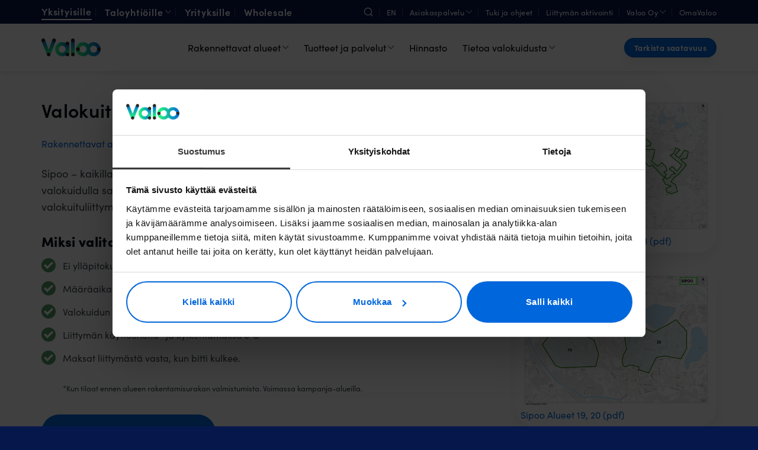

--- FILE ---
content_type: text/html; charset=UTF-8
request_url: https://www.valoo.fi/rakennettavat-alueet/sipoo/
body_size: 35238
content:
<!DOCTYPE html><html lang="fi" prefix="og: https://ogp.me/ns#" class="loading-site no-js"><head><meta charset="UTF-8" /><link rel="profile" href="http://gmpg.org/xfn/11" /><link rel="pingback" href="https://www.valoo.fi/xmlrpc.php" /> <script>(function(html){html.className = html.className.replace(/\bno-js\b/,'js')})(document.documentElement);</script> <meta name="viewport" content="width=device-width, initial-scale=1" /><title>Valokuitu Sipoo - Valoo Valokuitu</title><meta name="description" content="Sipoo - Valoon valokuidulla saat yhdellä sopimuksella kaiken, mitä tarvitset: sekä fyysisen valokuituliittymän että nettiyhteyden. Tilaa nyt!"/><meta name="robots" content="follow, index, max-snippet:-1, max-video-preview:-1, max-image-preview:large"/><link rel="canonical" href="https://www.valoo.fi/rakennettavat-alueet/sipoo/" /><meta property="og:locale" content="fi_FI" /><meta property="og:type" content="article" /><meta property="og:title" content="Valokuitu Sipoo - Valoo Valokuitu" /><meta property="og:description" content="Sipoo - Valoon valokuidulla saat yhdellä sopimuksella kaiken, mitä tarvitset: sekä fyysisen valokuituliittymän että nettiyhteyden. Tilaa nyt!" /><meta property="og:url" content="https://www.valoo.fi/rakennettavat-alueet/sipoo/" /><meta property="og:site_name" content="Valoo" /><meta property="article:publisher" content="https://www.facebook.com/Valoo.fi/" /><meta property="og:image" content="https://www.valoo.fi/wp-content/uploads/2024/01/valoo-valokuitu-logo-artikkelikuva-jpg.webp" /><meta property="og:image:secure_url" content="https://www.valoo.fi/wp-content/uploads/2024/01/valoo-valokuitu-logo-artikkelikuva-jpg.webp" /><meta property="og:image:width" content="1920" /><meta property="og:image:height" content="1080" /><meta property="og:image:alt" content="Valoo valokuitu logo-artikkelikuva" /><meta property="og:image:type" content="image/jpeg" /><meta name="twitter:card" content="summary_large_image" /><meta name="twitter:title" content="Valokuitu Sipoo - Valoo Valokuitu" /><meta name="twitter:description" content="Sipoo - Valoon valokuidulla saat yhdellä sopimuksella kaiken, mitä tarvitset: sekä fyysisen valokuituliittymän että nettiyhteyden. Tilaa nyt!" /><meta name="twitter:image" content="https://www.valoo.fi/wp-content/uploads/2024/01/valoo-valokuitu-logo-artikkelikuva-jpg.webp" /> <script type="application/ld+json" class="rank-math-schema">{"@context":"https://schema.org","@graph":[{"@type":"Place","@id":"https://www.valoo.fi/#place","address":{"@type":"PostalAddress","addressCountry":"Finland"}},{"@type":"ProfessionalService","@id":"https://www.valoo.fi/#organization","name":"Valoo","url":"https://www.valoo.fi/","sameAs":["https://www.facebook.com/Valoo.fi/","https://www.instagram.com/valoo.fi/","https://www.linkedin.com/company/valoo-fi/"],"email":"asiakaspalvelu@valoo.fi","address":{"@type":"PostalAddress","addressCountry":"Finland"},"logo":{"@type":"ImageObject","@id":"https://www.valoo.fi/#logo","url":"https://www.valoo.fi/wp-content/uploads/2023/09/Valoo-fav-512x512-1.png","contentUrl":"https://www.valoo.fi/wp-content/uploads/2023/09/Valoo-fav-512x512-1.png","caption":"Valoo","inLanguage":"fi","width":"256","height":"256"},"priceRange":"\u20ac","openingHours":["Monday,Tuesday,Wednesday,Thursday,Friday 09:00-17:00","Saturday 10:00-16:00"],"description":"Valoo Oy on vuonna 2019 perustettu suomalainen valokuituyhti\u00f6 ja internetoperaattori. Me rakennamme Suomesta kansainv\u00e4liset mitat t\u00e4ytt\u00e4v\u00e4\u00e4 tietoyhteiskuntaa liittym\u00e4 ja kaupunki kerrallaan. Investoimme l\u00e4hivuosina yli puoli miljardia euroa suomalaiseen digitaaliseen infrastruktuuriin ja tuomme valokuituliittym\u00e4n yli kolmeensataan tuhanteen suomalaiskotiin. Valoolla meit\u00e4 on jo l\u00e4hes sata, jonka lis\u00e4ksi ty\u00f6llist\u00e4mme urakoitsijaverkostojen kautta l\u00e4hes tuhat ihmist\u00e4 eri puolilla Suomea.\r\n\r\nValokuitu on nopein, tasaisin ja ekologisin tiedonsiirtotekniikka, ja maahan asennettu valokuitu kest\u00e4\u00e4 jopa sata vuotta ilman huollon tarvetta. Valokuituyhteys on s\u00e4hk\u00f6n, veden ja viem\u00e4r\u00f6innin kaltainen osa perusinfrastruktuuria, johon jokaisella on oikeus. My\u00f6s sinulla.","legalName":"Valoo Oy","vatID":"FI29252332","location":{"@id":"https://www.valoo.fi/#place"},"image":{"@id":"https://www.valoo.fi/#logo"},"telephone":"+358931543060"},{"@type":"WebSite","@id":"https://www.valoo.fi/#website","url":"https://www.valoo.fi","name":"Valoo","alternateName":"Valoo Valokuitu","publisher":{"@id":"https://www.valoo.fi/#organization"},"inLanguage":"fi"},{"@type":"BreadcrumbList","@id":"https://www.valoo.fi/rakennettavat-alueet/sipoo/#breadcrumb","itemListElement":[{"@type":"ListItem","position":"1","item":{"@id":"https://valoofi.wpenginepowered.com","name":"Etusivu"}},{"@type":"ListItem","position":"2","item":{"@id":"https://www.valoo.fi/rakennettavat-alueet/uusimaa/","name":"Uusimaa"}},{"@type":"ListItem","position":"3","item":{"@id":"https://www.valoo.fi/rakennettavat-alueet/sipoo/","name":"Sipoo"}}]},{"@type":"CollectionPage","@id":"https://www.valoo.fi/rakennettavat-alueet/sipoo/#webpage","url":"https://www.valoo.fi/rakennettavat-alueet/sipoo/","name":"Valokuitu Sipoo - Valoo Valokuitu","isPartOf":{"@id":"https://www.valoo.fi/#website"},"inLanguage":"fi","breadcrumb":{"@id":"https://www.valoo.fi/rakennettavat-alueet/sipoo/#breadcrumb"}}]}</script> <link rel='dns-prefetch' href='//cdn.jsdelivr.net' /><link rel='prefetch' href='https://www.valoo.fi/wp-content/themes/flatsome/assets/js/flatsome.js?ver=e2eddd6c228105dac048' /><link rel='prefetch' href='https://www.valoo.fi/wp-content/themes/flatsome/assets/js/chunk.slider.js?ver=3.20.4' /><link rel='prefetch' href='https://www.valoo.fi/wp-content/themes/flatsome/assets/js/chunk.popups.js?ver=3.20.4' /><link rel='prefetch' href='https://www.valoo.fi/wp-content/themes/flatsome/assets/js/chunk.tooltips.js?ver=3.20.4' /><link rel="alternate" type="application/rss+xml" title="Valoo &raquo; syöte" href="https://www.valoo.fi/feed/" /><link rel="alternate" type="application/rss+xml" title="Valoo &raquo; kommenttien syöte" href="https://www.valoo.fi/comments/feed/" /><link rel="alternate" type="application/rss+xml" title="Syöte: Valoo &raquo; Sipoo kaupungit" href="https://www.valoo.fi/rakennettavat-alueet/sipoo/feed/" /><style id='wp-img-auto-sizes-contain-inline-css' type='text/css'>img:is([sizes=auto i],[sizes^="auto," i]){contain-intrinsic-size:3000px 1500px}
/*# sourceURL=wp-img-auto-sizes-contain-inline-css */</style><style id='if-so-public-dummy-inline-css' type='text/css'>.lds-dual-ring {
          display: inline-block;
          width: 16px;
          height: 16px;
        }
        .lds-dual-ring:after {
          content: " ";
          display: block;
          width: 16px;
          height: 16px;
          margin: 0px;
          border-radius: 50%;
          border: 3px solid #000;
          border-color: #000 transparent #000 transparent;
          animation: lds-dual-ring 1.2s linear infinite;
        }
        @keyframes lds-dual-ring {
          0% {
            transform: rotate(0deg);
          }
          100% {
            transform: rotate(360deg);
          }
        }
        /*loader 2*/
        .ifso-logo-loader {
            font-size: 20px;
            width: 64px;
            font-family: sans-serif;
            position: relative;
            height: auto;
            font-weight: 800;
        }
        .ifso-logo-loader:before {
            content: '';
            position: absolute;
            left: 30%;
            top: 36%;
            width: 14px;
            height: 22px;
            clip-path: polygon(100% 50%, 0 0, 0 100%);
            background: #fd5b56;
            animation: spinAndMoveArrow 2s infinite;
            height: 9px;
            width: 7px;
        }
        .ifso-logo-loader:after {
            content: "If So";
            word-spacing: 12px;
        }
        @keyframes spinAndMoveArrow {
                40% {
                    transform: rotate(360deg);
                }
    
                60% {
                    transform: translateX(-5px);
                }
    
                80% {
                    transform: translateX(5px);
                }
    
                100% {
                    transform: translateX(0);
                }
        }
        /*Loader 3 - default content*/
        .ifso-default-content-loader{
            display:inline-block;
        }
        
/*# sourceURL=if-so-public-dummy-inline-css */</style><link rel='stylesheet' id='searchandfilter-css' href='https://www.valoo.fi/wp-content/cache/autoptimize/css/autoptimize_single_3b954135677c0387989e5fc0404c3439.css?ver=1' type='text/css' media='all' /><link rel='stylesheet' id='tomselect-css-css' href='https://cdn.jsdelivr.net/npm/tom-select@2.3.1/dist/css/tom-select.css?ver=6.9' type='text/css' media='all' /><link rel='stylesheet' id='tablepress-default-css' href='https://www.valoo.fi/wp-content/cache/autoptimize/css/autoptimize_single_67618bce410baf1c5f16513a9af4b1b9.css?ver=3.2.6' type='text/css' media='all' /><link rel='stylesheet' id='flatsome-main-css' href='https://www.valoo.fi/wp-content/cache/autoptimize/css/autoptimize_single_bffede086855cd081d3b66f2000ba1cc.css?ver=3.20.4' type='text/css' media='all' /><style id='flatsome-main-inline-css' type='text/css'>@font-face {
				font-family: "fl-icons";
				font-display: block;
				src: url(https://www.valoo.fi/wp-content/themes/flatsome/assets/css/icons/fl-icons.eot?v=3.20.4);
				src:
					url(https://www.valoo.fi/wp-content/themes/flatsome/assets/css/icons/fl-icons.eot#iefix?v=3.20.4) format("embedded-opentype"),
					url(https://www.valoo.fi/wp-content/themes/flatsome/assets/css/icons/fl-icons.woff2?v=3.20.4) format("woff2"),
					url(https://www.valoo.fi/wp-content/themes/flatsome/assets/css/icons/fl-icons.ttf?v=3.20.4) format("truetype"),
					url(https://www.valoo.fi/wp-content/themes/flatsome/assets/css/icons/fl-icons.woff?v=3.20.4) format("woff"),
					url(https://www.valoo.fi/wp-content/themes/flatsome/assets/css/icons/fl-icons.svg?v=3.20.4#fl-icons) format("svg");
			}
/*# sourceURL=flatsome-main-inline-css */</style> <script type="text/javascript" src="https://www.valoo.fi/wp-includes/js/jquery/jquery.min.js?ver=3.7.1" id="jquery-core-js"></script> <script type="text/javascript" id="if-so-js-before">var nonce = "c22e820a10";//compat
    var ifso_nonce = "c22e820a10";
    var ajaxurl = "https://www.valoo.fi/wp-admin/admin-ajax.php";
    var ifso_page_url = window.location.href;
    var isAnalyticsOn = true;
    var isPageVisitedOn = 0;
    var isVisitCountEnabled = 1;
    var referrer_for_pageload = document.referrer;
    var ifso_attrs_for_ajax = ["ga4","the_content"];
//# sourceURL=if-so-js-before</script> <script type="text/javascript" src="https://www.valoo.fi/wp-content/cache/autoptimize/js/autoptimize_single_1904d75836c5bad082ec6efe58b5ada4.js?ver=1.9.6" id="if-so-js"></script> <script type="text/javascript" src="https://www.valoo.fi/wp-content/cache/autoptimize/js/autoptimize_single_552c212577647dcd86061e5d191c9fb2.js?ver=6.9" id="if-so-bulks-js"></script> <link rel="https://api.w.org/" href="https://www.valoo.fi/wp-json/" /><link rel="alternate" title="JSON" type="application/json" href="https://www.valoo.fi/wp-json/wp/v2/kaupungit/190" /><link rel="EditURI" type="application/rsd+xml" title="RSD" href="https://www.valoo.fi/xmlrpc.php?rsd" />  <script data-cookieconsent="ignore">window.dataLayer = window.dataLayer || [];
      function gtag() {
        dataLayer.push(arguments)
      }
      gtag("consent", "default", {
        ad_personalization: "denied",
        ad_storage: "denied",
        ad_user_data: "denied",
        analytics_storage: "denied",
        functionality_storage: "denied",
        personalization_storage: "denied",
        security_storage: "granted",
        wait_for_update: 500
      });
      gtag("set", "ads_data_redaction", true);
      gtag("set", "url_passthrough", true);</script>    <script data-cookieconsent="ignore">(function(w,d,s,l,i){w[l]=w[l]||[];w[l].push({'gtm.start':
    new Date().getTime(),event:'gtm.js'});var f=d.getElementsByTagName(s)[0],
    j=d.createElement(s),dl=l!='dataLayer'?'&l='+l:'';j.async=true;j.src=
    'https://sgtm.valoo.fi/gtm.js?id='+i+dl;f.parentNode.insertBefore(j,f);
    })(window,document,'script','dataLayer','GTM-KQMCF57');</script>    <script
      id="Cookiebot"
      src="https://consent.cookiebot.com/uc.js"
      data-cbid="e929d73a-fa16-46cb-9e88-207bbbce4563"
      data-blockingmode="auto"
      type="text/javascript"
	  data-consentmode-defaults="disabled"></script>   <style type="text/css">a#CybotCookiebotDialogPoweredbyCybot,
	  div#CybotCookiebotDialogPoweredByText {
		display: none;
	  }

	  #CookiebotWidget .CookiebotWidget-body .CookiebotWidget-main-logo {
		display: none; 
	  }</style><link rel="preconnect" href="https://use.typekit.net" crossorigin><link rel="dns-prefetch" href="https://use.typekit.net"><link rel="stylesheet" href="https://use.typekit.net/cth1fnl.css"><link href="https://www.valoo.fi/wp-content/cache/autoptimize/css/autoptimize_single_7c06d1d6f9548b7f69b848d3d2b6a19b.css" rel="stylesheet">  <script src="https://www.google.com/recaptcha/api.js?render=6LfGEDokAAAAAF8KMPsJ4BG3WSnMRlOmoKne4uSY"></script> <script src="https://www.google.com/recaptcha/api.js"></script> <style>.grecaptcha-badge { display: none !important; }</style><meta name="facebook-domain-verification" content="03tfckkw7ocdoi9mf4vdy5aj7l96rl" />  <script>document.addEventListener('DOMContentLoaded', function () {
  const containers = document.querySelectorAll('#new-form-container');

  containers.forEach(function (container) {
    const inputFields = container.querySelectorAll('.custom-form-input');
    const labels = container.querySelectorAll('.custom-form-label');

    inputFields.forEach(function (input, index) {
      input.addEventListener('input', function () {
        if (input.value.trim() !== '') {
          labels[index].classList.add('active');
        } else {
          labels[index].classList.remove('active');
        }
      });

      input.addEventListener('focus', function () {
        labels[index].classList.add('active');
      });

      input.addEventListener('blur', function () {
        if (input.value.trim() === '') {
          labels[index].classList.remove('active');
        }
      });
    });
  });
});</script> <script>document.addEventListener('DOMContentLoaded', function () {
  const containers = document.querySelectorAll('#small-form-container');

  containers.forEach(function (container) {
    const inputFields = container.querySelectorAll('.custom-form-input');
    const labels = container.querySelectorAll('.custom-form-label');

    inputFields.forEach(function (input, index) {
      input.addEventListener('input', function () {
        if (input.value.trim() !== '') {
          labels[index].classList.add('active');
        } else {
          labels[index].classList.remove('active');
        }
      });

      input.addEventListener('focus', function () {
        labels[index].classList.add('active');
      });

      input.addEventListener('blur', function () {
        if (input.value.trim() === '') {
          labels[index].classList.remove('active');
        }
      });
    });
  });
});</script>    <script defer src="https://valoopublicresources.blob.core.windows.net/postalcodes/availability-check-2.js"></script> <link rel="apple-touch-icon" sizes="180x180" href="/apple-touch-icon.png"><link rel="icon" type="image/png" sizes="32x32" href="/favicon-32x32.png"><link rel="icon" type="image/png" sizes="16x16" href="/favicon-16x16.png"><link rel="manifest" href="/site.webmanifest"><meta name="msapplication-TileColor" content="#2d89ef"><meta name="theme-color" content="#ffffff">  <script>document.addEventListener('DOMContentLoaded', function() {
  var VB_DELAY_MS = 1000;
  var VB_CATEGORY = 'marketing'; // tai 'statistics'

  function vbConsentGranted(){
    return !!(window.Cookiebot && Cookiebot.consent && Cookiebot.consent[VB_CATEGORY]);
  }

  if (!window.__vbListenerAdded) {
    window.__vbListenerAdded = true;
    window.addEventListener('message', function(event){
      if (!event || event.origin !== 'https://videobot.com') return;
      var data = event.data || {};
      if (data.action !== 'VIDEOBOT_ANALYTICS_EVENT') return;
      if (!vbConsentGranted()) return;
      window.dataLayer = window.dataLayer || [];
      try { window.dataLayer.push(Object.assign({ event: data.eventName }, data.data || {})); }
      catch(e){ console.warn('[Videobot] dataLayer push failed', e); }
    });
  }

  function loadVideobot(){
    if (document.getElementById('vb-embed')) return;
    var s = document.createElement('script');
    s.id='vb-embed'; s.type='module'; s.src='https://videobot.com/embed/videobot.mjs';
    document.body.appendChild(s);
    s.addEventListener('load', function(){
      function applyVideobotConsent(){
        if (!window.Videobot) return;
        try {
          if (vbConsentGranted()) { window.Videobot.enableAnalytics && window.Videobot.enableAnalytics(); }
          else { window.Videobot.disableAnalytics && window.Videobot.disableAnalytics(); }
        } catch(e){ console.warn('[Videobot] consent apply error', e); }
      }
      applyVideobotConsent();
      window.addEventListener('CookiebotOnConsentReady', applyVideobotConsent);
      window.addEventListener('CookiebotOnAccept', applyVideobotConsent);
      window.addEventListener('CookiebotOnDecline', applyVideobotConsent);
    });
  }

  setTimeout(loadVideobot, VB_DELAY_MS);
});</script><script>document.documentElement.className += " js";</script> <style>.valootv-channel-list {
            list-style: none !important;
            margin: 0;
            padding-left: 0;
        }
        .valootv-channel-list li.valootv-channel-item {
            margin: 0 0 4px 0;
            padding: 0;
        }</style> <script>document.addEventListener("DOMContentLoaded", function() {
    var header = document.querySelector("#header");

    if (header && header.classList.contains("transparent")) {
        // Lisää CSS suoraan JavaScriptin kautta
        var style = document.createElement("style");
        style.innerHTML = `
            #header.scrolled {
				background-color: rgb(0 0 0 / 64%) !important;
				transition: background-color 0.3sease-in-out;
				backdrop-filter: blur(10px);
            }
        `;
        document.head.appendChild(style);

        // Kuuntele vieritystä ja lisää "scrolled"-luokka tarvittaessa
        window.addEventListener("scroll", function() {
            if (window.scrollY > 50) {
                header.classList.add("scrolled");
            } else {
                header.classList.remove("scrolled");
            }
        });
    }
});</script><div
 id="videobot"
 data-videobot-id="B9X4Bd2k"
 data-sync="true"
></div><noscript><div style="background-color: #FFC107; color: #000; padding: 10px; text-align: center;">JavaScript on pois käytöstä selaimessasi. Sivuston toiminnot, kuten saatavuushaku, eivät toimi ilman JavaScriptiä. Ole hyvä ja aktivoi JavaScript selaimessasi käyttääksesi kaikkia palveluita.</div></noscript><link rel="icon" href="https://www.valoo.fi/wp-content/uploads/2024/03/cropped-Valoo-fav-512x512-round-32x32.png" sizes="32x32" /><link rel="icon" href="https://www.valoo.fi/wp-content/uploads/2024/03/cropped-Valoo-fav-512x512-round-192x192.png" sizes="192x192" /><link rel="apple-touch-icon" href="https://www.valoo.fi/wp-content/uploads/2024/03/cropped-Valoo-fav-512x512-round-180x180.png" /><meta name="msapplication-TileImage" content="https://www.valoo.fi/wp-content/uploads/2024/03/cropped-Valoo-fav-512x512-round-270x270.png" /><style id="custom-css" type="text/css">:root {--primary-color: #000a15;--fs-color-primary: #000a15;--fs-color-secondary: #0066db;--fs-color-success: #2bfb74;--fs-color-alert: #d6246d;--fs-color-base: #3e464e;--fs-experimental-link-color: #0066db;--fs-experimental-link-color-hover: #000a15;}.tooltipster-base {--tooltip-color: #fff;--tooltip-bg-color: #000;}.off-canvas-right .mfp-content, .off-canvas-left .mfp-content {--drawer-width: 300px;}.container-width, .full-width .ubermenu-nav, .container, .row{max-width: 1170px}.row.row-collapse{max-width: 1140px}.row.row-small{max-width: 1162.5px}.row.row-large{max-width: 1200px}.sticky-add-to-cart--active, #wrapper,#main,#main.dark{background-color: #f7f7fc}.header-main{height: 80px}#logo img{max-height: 80px}#logo{width:100px;}.header-bottom{min-height: 55px}.header-top{min-height: 40px}.transparent .header-main{height: 90px}.transparent #logo img{max-height: 90px}.has-transparent + .page-title:first-of-type,.has-transparent + #main > .page-title,.has-transparent + #main > div > .page-title,.has-transparent + #main .page-header-wrapper:first-of-type .page-title{padding-top: 120px;}.header.show-on-scroll,.stuck .header-main{height:80px!important}.stuck #logo img{max-height: 80px!important}.search-form{ width: 79%;}.header-bg-color {background-color: #ffffff}.header-bottom {background-color: #f1f1f1}.top-bar-nav > li > a{line-height: 16px }.header-main .nav > li > a{line-height: 16px }@media (max-width: 549px) {.header-main{height: 70px}#logo img{max-height: 70px}}.nav-dropdown-has-arrow.nav-dropdown-has-border li.has-dropdown:before{border-bottom-color: #f2f2f2;}.nav .nav-dropdown{border-color: #f2f2f2 }.nav-dropdown{border-radius:15px}.nav-dropdown{font-size:100%}.header-top{background-color:#06184b!important;}.blog-wrapper{background-color: #ffffff;}h1,h2,h3,h4,h5,h6,.heading-font{color: #000a15;}.breadcrumbs{text-transform: none;}button,.button{text-transform: none;}.nav > li > a, .links > li > a{text-transform: none;}.section-title span{text-transform: none;}h3.widget-title,span.widget-title{text-transform: none;}.header:not(.transparent) .top-bar-nav > li > a {color: #ffffff;}.header:not(.transparent) .header-nav-main.nav > li > a {color: #000000;}.header:not(.transparent) .header-nav-main.nav > li > a:hover,.header:not(.transparent) .header-nav-main.nav > li.active > a,.header:not(.transparent) .header-nav-main.nav > li.current > a,.header:not(.transparent) .header-nav-main.nav > li > a.active,.header:not(.transparent) .header-nav-main.nav > li > a.current{color: #0066db;}.header-nav-main.nav-line-bottom > li > a:before,.header-nav-main.nav-line-grow > li > a:before,.header-nav-main.nav-line > li > a:before,.header-nav-main.nav-box > li > a:hover,.header-nav-main.nav-box > li.active > a,.header-nav-main.nav-pills > li > a:hover,.header-nav-main.nav-pills > li.active > a{color:#FFF!important;background-color: #0066db;}input[type='submit'], input[type="button"], button:not(.icon), .button:not(.icon){border-radius: 99px!important}.absolute-footer, html{background-color: #06184b}.nav-vertical-fly-out > li + li {border-top-width: 1px; border-top-style: solid;}/* Custom CSS */html, body {overflow-x: hidden;}.rank-math-breadcrumb {display: none;}.display h1 {font-size: 5rem;line-height: 6rem;font-weight: 900;}.display p {font-size: 1.75rem;font-weight: 600;line-height: 2.5rem;}.dark a:hover {color: grey !important;}/* Adobe Fonts*/body {font-family: "sofia-pro",sans-serif;}.nav > li > a, .mobile-sidebar-levels-2 .nav > li > ul > li > a {font-family: "sofia-pro", sans-serif;}h1,h2,h3,h4,h5,h6, .heading-font, .off-canvas-center .nav-sidebar.nav-vertical > li > a {font-family: "sofia-pro", sans-serif;}.alt-font{font-family: "sofia-pro", sans-serif;}/* Typography */.h1,h1 {font-size: 4rem;font-weight: 800;line-height: 4.5rem;letter-spacing: 0.02rem;padding-top: 0rem;}.h2,h2 {font-size: 2rem;font-weight: 800;line-height: 2.75rem;letter-spacing: 0.02rem;}.h3,h3 {font-size: 1.4375rem;font-weight: 800;line-height: 2rem;letter-spacing: 0.02rem;padding-top: 0.5rem;}.h4,h4 {font-size: 1.4375rem;font-weight: 800;line-height: 1.4375rem;letter-spacing: 0.02rem;}.h5,h5 {font-size:1rem;font-weight:800;line-height:1.4375rem;letter-spacing:.02rem}.h6,h6 {font-size:1rem;font-weight:800;line-height:1.4375rem;letter-spacing:.02rem}.display{font-size: 3.75rem;line-height: 4.25rem;letter-spacing: 0.02rem;font-weight:900;}/* Typography Article */.blog-single h2 {padding-top: 1.5rem;font-weight: 500;font-size: 1.5rem}.blog-single h3 {font-weight: 500 !important;}@media only screen and (max-width: 48em) {/*************** ADD MOBILE ONLY CSS HERE***************//* Headings for mobile */.h1,h1 {font-size: 2.5rem;font-weight: 800;line-height: 1.3;letter-spacing: 1px;}.h2,h2 {font-size: 1.75rem;font-weight: 800;line-height: 1.4;letter-spacing: 1px;}.h3,h3 {font-size: 1.125rem;font-weight: 800;line-height: 1.33;letter-spacing: 1px;}.h4,h4 {font-size: 1.125rem; font-weight: 800;line-height: 1.33;letter-spacing: 1px;}.h5,h5 {font-size: 0.875rem;font-weight: 800;line-height: 1.43;letter-spacing: 1px;}.h6,h6 {font-size: 0.875rem;font-weight: 800;line-height: 1.43;letter-spacing: 1px;}h1.display,.display h1, .display {font-size: 2.25rem;font-weight: 900;line-height: 1.33;letter-spacing: 1px;}}/* Valoo Netti Liittymät */ .pricing-table .title {border-bottom: 0px;}.tuotenimi p {font-weight: 400;font-size: 1.5rem;margin-bottom: 24px;}.valoo-netti-liitymat img {border-radius: 0px !important;height: 40px;}.netti-price-text .thin-font {line-height: 0.8;}.netti-text p {margin-bottom: 4px;}.price-box-pills .tab {border: 2px solid;border-radius: 99px;margin: 0 16px 0 0;}.m {border-color: linear-dient(90deg, #FF0 0%, #54FFAB 100%);}.m {position: relative;padding: 8px;margin-top: -24px;}.mmm::before {content: '';position: absolute;top: -6px;right: 8px;bottom: 24px;left: 8px;/* z-index: -1; */background: linear-gradient(90deg, #FF0 0%, #54FFAB 100%);border-radius: 32px;}.price-box-pills ul {display: flex;flex-direction: row;}#tab-100-mbit\/s {order: 1;}#tab-500-mbit\/s {order: 2;}#tab-1000-mbit\/s {order: 3;}.overline, .overline p, p.overline {font-size: 1.5rem !important;margin-top: -16px; text-decoration-line: line-through;-webkit-text-decoration-line: line-through;text-decoration-color: red;-webkit-text-decoration-color: red;}.flickity-viewport {overflow: visible;margin-bottom: 24px;}.pricing-table .items {padding: 10px 8%;}.pricing-table .price {display: none;}.pricing-table img {border-radius: 0 !important;width: auto;height: 40px;padding-top: 8px;}.pricing-table .items>div {border-bottom: none;}.pricing-table .nopeus p {font-weight: 600;font-size: 3.25rem;margin-bottom: 4px !important;} .pricing-table .nopeus{margin-top: -18px;}.pricing-table .hinta {margin-top: -40px;}#text-hinta-jalkeen p span {font-weight: 200 !important;}.pricing-table .hinta p {font-weight: 600 !important;font-size: 3rem;margin-bottom: 8px !important;}.pricing-table .hinta .e-kk {font-weight: 300;font-size:0.95rem;margin-right: -24px;}.pricing-table .bullet-item {border-bottom: 1px solid #ececec !important;}.pricing-table .hinta-ehto {font-weight: 300;font-size: 0.75rem;padding-top: 24px !important;}.pricing-table .button {margin-top: 0 !important;}.pricing-table .title {background-color: #fff;}.l .pricing-table-wrapper, .pricing-table-tarjous { position: relative; background: linear-gradient(90deg, #42BAFF 0%, #FF00FF 100%);padding: 3px;border-radius: 32px;}.featured-table {background-color: #fff;border-radius: 32px;border: none;margin-top: 0px;}.featured-table .title {border: none; background: linear-gradient(90deg, #42BAFF 0%, #FF00FF 100%);}/* Tukisivu */#epkb-ml__module-search #epkb-ml-search-classic-layout {padding-top: 156px;}span.eckb-article-title__text {font-size: 1em !important;line-height: normal !important;padding-bottom: 4px;display: block;color: #000 !important;}span.eckb-article-title__text:hover {color: #0066db !important;}.epkb-sidebar__cat__top-cat__body-container .epkb-articles .active {color: #0066db !important;border-radius: 8px;}div.epkb-sidebar__cat__top-cat__heading-container.epkb-top-class-collapse-on.sidebar_section_divider > div > div > h2 {font-size: 1.25em !important;font-weight: 600 !important;color: #000 !important;}div.epkb-sidebar__cat__top-cat__heading-container.epkb-top-class-collapse-on.sidebar_section_divider > div > div > span {font-weight: 600 !important;font-size: 1em !important;}#epkb-sidebar-container-v2 .epkb-sidebar__cat__top-cat__heading-container, #epkb-sidebar-container-v2 {background-color: #fff !important;border: none !important;}span.eckb-article-title__icon.ep_font_icon_document {display: none;}#epkb-main-page-container.epkb-basic-template .epkb-doc-search-container .epkb-doc-search-container__title, #eckb-article-page-container-v2 .epkb-doc-search-container {padding-top: 175px !important;}#epkb-main-page-container.epkb-basic-template .epkb-doc-search-container .epkb-search .epkb-search-box input[type=text], #eckb-article-page-container-v2 .epkb-doc-search-container .epkb-search .epkb-search-box input[type=text] {border-top-left-radius: 99px !important;border-bottom-left-radius: 99px !important;height: 64px;}#epkb-main-page-container.epkb-basic-template .epkb-doc-search-container .epkb-search .epkb-search-box .epkb-search-box_button-wrap button, #eckb-article-page-container-v2 .epkb-doc-search-container .epkb-search .epkb-search-box .epkb-search-box_button-wrap button {border-radius: 99px;height: 64px;padding-left: 48px !important;padding-right: 48px !important; }.epkb-search-box_button-wrap {display: block;width: initial;}#epkb-main-page-container.epkb-basic-template .epkb-doc-search-container .epkb-search-form-1, #eckb-article-page-container-v2 .epkb-doc-search-container .epkb-search-form-1 .epkb-search-box {background-color: #fff;border-radius: 99px;margin: auto;}#eckb-article-page-container-v2 {background-color: #fff !important;}.epkb-search-box, #epkb_search_form {max-width: 800px !important;margin: auto;text-align: center;}#eckb-categories-archive-container-v2 {padding-top: 128px;}.eckb-article-title__text {font-size: 1em !important;}/* TARJOUS label */.tarjous {text-align: center;margin-top: -54px;margin-bottom: 10px;display: inline-block;position: absolute;border-radius: 99px;padding: 8px;width: 60%;box-align: center;margin-left: auto;margin-right: auto;font-weight: 700;background: rgb(255,107,0);background: linear-gradient(90deg, #42BAFF 0%, #FF00FF 100%);color: #fff;letter-spacing: 0.1em;}.tarjous-2 {text-align: center;display: inline-block; position: absolute;border-radius: 99px;padding: 8px;width: 80%;box-align: center;margin-left: auto;margin-right: auto;font-weight: 700;background: rgb(255,107,0);background: linear-gradient(90deg, #42BAFF 0%, #FF00FF 100%);color: #fff;letter-spacing: 0.1em;max-height: 40px;margin-bottom: 24px;}.lll::before, .lll-mobile:before {content: '';position: absolute;top: -6px;right: 8px;bottom: 24px;left: 8px;background: linear-gradient(90deg, #42BAFF 0%, #FF00FF 100%);border-radius: 32px;}.flickity-viewport {padding-top: 24px;padding-bottom: 24px;}.row-slider .flickity-page-dots, .slider-nav-outside .flickity-page-dots {bottom: -24px;}.roundnes-0 img, .roundnes-0 .img-inner {border-radius: 0px !important;}.syyskuu {overflow: auto !important;height: 100% !important;}/* Yritys Lite Form */#sf-yritys-lite-form br {display: none;}#sf-yritys-lite-formtextarea {min-height: 0;}/* Palvelut nosto */.palvelut-nosto img, .palvelut-nosto .image-cover {border-radius: 16px 16px 0 0!important;}/* Video Bot Frame */.videobot-frame iframe {border-radius: 16px;}/* Taloyhtiöt */.taloyhtio-linkki-desktop {padding: 8px 0 0 24px;text-align: center}.taloyhtio-linkki-desktop {padding: 0 0 0 24px;text-align: left;}/* Rakennettavat alueet */.takaisin-sivulle {margin-top: 24px;}.blog-archive .button {border: none !important;}.blur {backdrop-filter: blur(15px) !important;padding: 0px !important;padding: 0px !important;}.syyskuu-s .taloyhtio-linkki-desktop a, .syyskuu-s {color: #fff !important;text-align: center !important;}.taloyhtio-linkki-dekstop a {text-align: center !important;}.round img{border-radius: 999px !important;}.syyskuu {background: var(--Gradient-2, linear-gradient(90deg, #FF6B00 0%, #EE0979 100%));}/* NEW label */.uusi {text-align: center;margin-top: -45px;margin-bottom: 10px;position: absolute;border-radius: 99px;padding: 8px;width: 85%;display: block;margin-left: auto;margin-right: auto;font-weight: 700;background: rgb(255,107,0);background: linear-gradient(90deg, rgba(255,107,0,1) 0%, rgba(238,9,121,1) 100%);color: #fff;}.logo img {border-radius: 0 !important;}/* Rakennettavat alueet search */.kaupungit-search > div > form > div > ul > li:nth-child(2) > input[type=submit]:nth-child(2) {margin-bottom: 8px !important;border-radius: 8px;border: 0px !important;width: 126px}#ofkaupungit {border-radius: 8px}.dark-text p {color: #0066db !important;}.dark-text div {color: #000 !important;}/* Adress zip & drobdown */#custom-form-address-dropdown, #custom-form-zipcode-dropdown {background-color: rgba(256,256,256,0.75)!important;backdrop-filter: blur(15px) !important;-webkit-backdrop-filter: blur(15px);margin: 0 0 0 -20px;border-radius: 32px;position: relative;z-index: 999999;width: 100%;box-shadow: 0px 15px 20px 0px rgba(0, 0, 0, 0.04), 0px 4px 4px 0px rgba(0, 0, 0, 0.15);padding-top: 24px;padding-bottom: 24px;}#custom-form-address-dropdown li, #custom-form-zipcode-dropdown li{padding-top: 12px ;padding-bottom: 12px;border-bottom: 1px #00000030 solid;color: #000000b5; padding: 24px 24px 24px 24px;}#custom-form-address-dropdown li:hover, #custom-form-zipcode-dropdown li:hover {color: #0066db;background-color: rgb(0 0 0 / 8%);cursor: pointer;}ul#custom-form-address-dropdown {max-height: 30vh !important;overflow-y: scroll !important;text-align: center;}/* Icon Replacements */.icon-angle-right:before {content: "\e902" !important;}.icon-angle-left:before {content: "\e900" !important;}.up .icon-angle-down:before {content: "\f106" !important;}/* Button hovers */.button.is-link:hover {color: #0066db !important;transform: scale(1.05) perspective(1px)}/* Sub Page Hero */.sub-page-hero {padding-top: 140px !important;padding-bottom: 40px !important;}.hero-text-bg p {background-color: rgba(0, 10, 21, 0.75) !important;padding: 16px;border-radius: 16px;backdrop-filter: blur(15px) !important;}/* Custom settings */.border-radius-0, .border-radius-0 > div, .border-radius-0 > div > img {border-radius: 0px !important;}.button:hover, .is-outline:hover, .primary.is-outline:hover { color: #29FF75 !important;}a.x> i {font-family: fl-icons !important;}button.minimizeButton:hover[lwc-56vbshdpqil]:before, button.closeButton:hover[lwc-56vbshdpqil]:before {right: 0 !important;}.anna-palautetta br {display: none;}.page .page-header-excerpt {display: none;}.underline {text-decoration: underline;}.icon-angle-right {font-size: 1.25rem;}.tarkista-saatavuus-black a:hover {color: #29FF75 !important;}ul li.bullet-checkmark:before{color: #29FF75;}ul li.bullet-checkmark{border-bottom: none;}.fancy-underline:after {background: url(/wp-content/themes/flatsome-child/assets/img/underline.svg) 50% top no-repeat;}.no-radius, .no-radius img,.no-radius .img-inner {border-radius: 0px !important;}.aling-left {text-align: left;}.z-index-top {z-index: 1;}.gradient-1 .bg, a.gradient-1, .gradient-1 .dark {background: linear-gradient(135deg, rgba(41, 255, 116, 0.30) 0%, rgba(0, 102, 219, 0.30) 100%);}.gradient-2 .bg, a.gradient-2 {background: linear-gradient(135deg, rgba(41, 255, 116, 0.30) 0%, rgba(0, 102, 219, 0.30) 100%);}.gradient-3 .bg, a.gradient-3 {background: linear-gradient(135deg, rgba(41, 255, 116, 0.30) 0%, rgba(0, 102, 219, 0.30) 100%);}.box-shadow-1,.box-shadow-1-hover:hover,.row-box-shadow-1 .col-inner,.row-box-shadow-1-hover .col-inner {box-shadow: 0px 12px 18px 0px rgba(0, 0, 0, 0.06) !important;}.text-shadow-a {text-shadow: 0px 0px 18px #000000;}.rounded-32 > div,.rounded-32 img,.rounded-32 .image-cover,.rounded-32 .banner-bg .fill,.rounded-32, .post-item .image-cover, article img {border-radius: 24px;}.rounded-32 *,.rounded-32 > * {border-radius: 32px !important;}.top-rounded-24, .top-rounded-32, .top-rounded-24 img, .top-rounded-32 img {border-radius: 24px 24px 0 0;}/* Pienet kuvanostot */.nosto-img-right > div > div,.nosto-img-left > div > div {border-radius: 32px;}.nosto-img-right .banner-bg,.nosto-img-right {border-radius: 0 32px 32px 0;}.nosto-img-left .banner-bg,.nosto-img-left {border-radius: 32px 0 0 32px;}/* Team Member */.team-member .person-name {text-transform: none;font-weight: 600;}.team-member .uppercase {text-transform: none !important;font-weight: 400;font-size: 1rem;}/* Valoo TV */.valoo-tv-chanels .icon img {border-radius: 0px !important;height: 33px;}.valoo-tv-chanels .accordion-title {text-align: center;border: 0px !important;background-color: #fff !important;}.valoo-tv-chanels .accordion .toggle {left: auto !important;float: right;right: 16%;}/* UKK Accordion */.ukk .accordion .toggle {left: auto !important;float: right;right: 0%;margin-top: 16px;margin-right: 16px;}.ukk .accordion-title {text-align: left;border: 0px !important;background-color: #fff !important;padding: 24px 0 24px 24px;}.ukk .accordion-item {margin-bottom: 8px;border-radius: 16px;background-color: #fff;}.ukk .accordion-item a {border-radius: 16px;}.ukk .accordion-item a:hover, .accordion-title.active{color: #0066db !important;}.ukk .accordion-inner {padding: 0px 24px 8px 24px;}/* Top Bar Nav */#top-bar .nav-dropdown-default {padding: 8px;border-radius: 16px;}/* Kaupungit ja alueet */.post-sidebar {border-left: 1px solid #F8F8FA;}a.more-link{margin: -8px 0 -24px 0;background-color: transparent !important;padding-left: 0px;}.kaupunki-breadcrumb {padding-bottom: 24px;display: inline-block;}.rakentamistiedotteet-single-wrapper{margin-top: 128px;}.blog-wrapper .archive-page-header h1 {text-align: left;text-transform: unset !important;}.alue-post .article-inner {padding: 32px;border-radius: 32px;background-color: #F8F8FA;}.alue-post article {margin-bottom: 24px;}.alue-post h3 { padding-bottom: 16px;}.alue-post p {margin: 0;padding-bottom: 16px}.rakentamistiedotteet-wrapper, .tax-kaupungit footer {background-color: #fff;}.sidebar-maps {margin-bottom: 24px;border: 8px solid #fff;border-radius: 32px}.sidebar-maps span {display: block;padding: 12px;}.img-wrapper {width: 100%; }.img-wrapper img {max-width: 100%;max-height: 100%;object-fit: contain;}.custom-post-style-category-list ul, .custom-post-style-category-list li, .col-inner ul li {list-style: none;margin: 0}.custom-post-style-category-list li b {display: block;padding-bottom: 8px;}/* Style for the custom dropdown */.custom-dropdown {position: relative;display: flex;align-items: center;height: 48px;padding: 8px;border-radius: 8px;border: 1px solid rgba(0, 10, 21, 0.25); box-sizing: border-box;float: right;}.rakentamistiedotteet .entry-title {padding-left: 0px !important;}.custom-dropdown i {margin-right: 16px;}.custom-dropdown input[type="text"] {background-color: #fff;border: none;box-shadow: none;margin-bottom: 0px;}.dropdown-options {display: none;position: absolute;z-index: 1;background-color: #ffffffba;border: 1px solid rgba(0, 10, 21, 0.25);max-height: 150px;overflow-y: auto;top: 50px;width: 100.1%;left: 0;border-radius: 8px;backdrop-filter: blur(24px);padding: 8px;}.dropdown-options div {padding: 5px;cursor: pointer;}.dropdown-options div:hover {background-color: #e9e9e9;}.alue-title {float: left;}.clear {clear: both;padding: 16px;}/* Artikkeli */ .entry-image { display: block; position: relative; padding-top: 56.25%;}.entry-image img {position: absolute;top: 0;left: 0;height: 100%;width: 100%;object-fit: cover;}.blog-single > div {margin-top: 98px;}.entry-meta,.entry-category {display: inline-block;vertical-align: middle;font-size: 1em;margin-top: -2rem;}.entry-divider {display: none;}.blog-single article {flex-basis: 66.6666666667%;max-width: 66.6666666667%;margin: auto}.blog-wrapper h1 {font-size: 2rem;font-weight: 600;line-height: 3.5rem;padding-top: 0rem;}.entry-content, .entry-title {padding-left: 48px;padding-right: 48px;}.entry-meta {padding-left: 48px;}.box-text-inner .is-divider {display: none;}.blog-post-meta {display: flex;align-items: center;}.blog-post-meta p, .blog-post-meta div,.blog-post-meta span {font-size: 0.75rem !important;text-transform: none;}.post-meta, .blog-post-meta span {margin-right: 10px;}.box-blog-post .button {padding-left: 0em;margin-top: 8px; color: #000;font-weight: 600;}.box-blog-post .button i {padding-left: 6px;}.from_the_blog_excerpt {display: none;}.is-outline:hover, .primary.is-outline:hover {color: #0066DB;transform: scale(1.05) perspective(1px)}.blog-archive .tarkista-saatavuus-black:hover {background-color: #000;border: none;box-shadow: none;color: #29FF75 !important;transform: scale(1.05) perspective(1px)}.entry-meta, .entry-category {margin-left: 4px;}/*VideoBot Frame */.videobot-frame {margin-top: -25px;margin-bottom: -90px;}/* Custom CSS for the big saatavuushaku */.availabilitysearch-error-message {padding: 12px 0 0 24px;color: red;}#new-form-container .custom-form-container {display: grid;gap: 2px;grid-template-columns: 25% 45% 30%;background-color: #fff;border-radius: 99px;border: 4px solid #fff;box-shadow: 0px 15px 20px 0px rgba(0, 0, 0, 0.04), 0px 4px 4px 0px rgba(0, 0, 0, 0.15);min-height: 80px;}#new-form-container .custom-input-group {position: relative;}#new-form-container .custom-form-label {position: absolute;top: 50%;left: 24px;transform: translateY(-50%);pointer-events: none;font-weight: normal;font-size: 14px;color: #333;transition: all 0.3s ease; }#new-form-container .custom-form-input {height: 100%;border: none;box-shadow: none;border-radius: 99px;padding: 5px 5px 5px 24px;}#new-form-container .custom-form-button {padding: 10px;color: #fff;border: none;border-radius: 5px;cursor: pointer;}#new-form-container .custom-hae-button,#new-form-container .custom-hae-button button {margin-bottom: 0px;bottom: 0;border-radius: 99px;width: 100%;height: 100%;right: 2px;background-color: #0066db;}#new-form-container .custom-icon-angle-right {padding-left: 8px;}#new-form-container .custom-hae-button button:hover {color: #29FF75;}#new-form-container .custom-zipcode {border-right: 2px solid #F8F8FA;}.custom-hae-button i {padding: 14px 0 12px 4px;}#new-form-container .custom-form-label.active{top: 20%;transform: translateY(-50%);color: #007BFF;}/*Small saatavuushaku */#small-form-container .custom-form-container {display: grid;grid-template-columns: 100%;padding-left: 32px;padding-right: 32px;}#small-form-container .custom-input-group {position: relative;margin-bottom: 24px;}#small-form-container .custom-form-label {position: absolute;top: 50%;left: 4px;transform: translateY(-50%);pointer-events: none;font-weight: normal;font-size: 1em;color: #333;transition: all 0.3s ease;}#small-form-container .custom-zipcode, #small-form-container .custom-address {border-bottom: 2px solid #ccc;}#small-form-container .custom-form-input {height: 100%;border: none;box-shadow: none;padding: 5px 5px 5px 5px;background-color: transparent !important;}#small-form-container .custom-form-label.active{top: 0%;transform: translateY(-50%);color: #007BFF;}#small-form-container .custom-form-button {padding: 10px;color: #fff;border: none;border-radius: 5px;cursor: pointer;}#small-form-container .custom-hae-button,#small-form-container .custom-hae-button button {margin-bottom: 0px;bottom: 0;border-radius: 99px;width: 100%;right: 2px;background-color: #0066db;}#small-form-container .custom-icon-angle-right {padding-left: 8px;}#small-form-container .custom-hae-button button:hover {color: #29FF75;}#small-form-container .custom-hae-button i {padding: 14px 0 12px 4px;}.availabilitysearch-error-border {border: 0px solid red !important;color: red !important;}.availabilitysearch-valid-border {border: 0px solid green !important;color: green !important;}/* Article archive */.archive-page-header {margin-top: 128px;text-align: center;}.blog-wrapper .archive-page-header h1 {text-align: center;text-transform: unset !important;}.blog-wrapper .white.button.is-outline {border: 2px solid;}.blog-archive header {margin-bottom: 40px}/* Lightbox */.lightbox-content {background-color: #ffffff;box-shadow: 3px 3px 20px 0 rgb(0 0 0 / 0%) !important;max-width: auto !important;margin: auto;text-align: center;}.mfp-ready .mfp-close {opacity: 1;}.mfp-ajax-holder .mfp-content, .mfp-inline-holder .mfp-content {width: auto;}.off-canvas .mobile-sidebar-slide {position: unset !important;}/* Custom CSS Tablet */@media (max-width: 849px){/* Pienet kuvanostot */.nosto-img-right > div > div, .nosto-img-left > div > div {border-radius: 32px;}.nosto-img-right .banner-bg {border-radius: 0 0 32px 32px !important;}.nosto-img-left .banner-bg {border-radius:0 0 32px 32px !important;}/*Mobile nav */.transparent .header-main, .header-main {height: 70px !important;}.admin-bar .mtsnb.mtsnb-fixed.mtsnb-top, #wp-toolbar .mtsnb.mtsnb-fixed.mtsnb-top {top: 0 !important;}.blog-single > div {margin-top: 64px !important;}/* Tukisivu */#epkb-main-page-container.epkb-basic-template .epkb-doc-search-container .epkb-search .epkb-search-box input[type=text], #eckb-article-page-container-v2 .epkb-doc-search-container .epkb-search .epkb-search-box input[type=text] {border-radius: 99px 99px 99px 99px !important;}#epkb-main-page-container.epkb-basic-template .epkb-doc-search-container .epkb-search .epkb-search-box .epkb-search-box_button-wrap button, #eckb-article-page-container-v2 .epkb-doc-search-container .epkb-search .epkb-search-box .epkb-search-box_button-wrap button {margin-top: 8px !important;border: none !important;}#epkb-main-page-container.epkb-basic-template .epkb-doc-search-container .epkb-search-form-1, #eckb-article-page-container-v2 .epkb-doc-search-container .epkb-search-form-1 .epkb-search-box {background-color: rgba(0,0,0,0) !important; }/* Headings */h2.display {font-size: 2.33rem !important;hyphens: auto;}/* Lightbox */.mfp-ajax-holder .mfp-content, .mfp-inline-holder .mfp-content {width: 100%;}}/* Custom CSS Mobile */@media (max-width: 549px){.accordion-title {padding-right: 46px !important;}.mobile-expand {display: block;max-width: 100%!important;padding-left: 0!important;padding-right: 0!important;width: 100%!important;}.no-margin {margin: 0 !important;}.mobile-align-left, .mobile-align-left .text-right {margin-left: 0 !important;text-align: left !important;left: 0 !important;}/* Mobile nav */.mobile-sidebar .off-canvas-left .mfp-content, .off-canvas-right .mfp-content {width: 100%;}.mobile-sidebar .nav li.has-icon-left>a>img {margin-right: 12px;height: 72px;width: 72px;border-radius: 8px;}.mobile-sidebar .nav-vertical li li {padding-left: 0 !important;padding-bottom: 12px;}.mobile-sidebar .sub-menu p {font-size: 0.75em !important;line-height: 0em !important;}.nav-vertical>li>ul li a {color: #000;}.off-canvas:not(.off-canvas-center) .nav-vertical li>a {line-height: 1.25;padding-left: 20px;padding-right: 20px;}.mobile-sidebar .nav>li>a {font-size: 1em !important;color: #000;}.mfp-content {background-color: #fffff000;}.mfp-content .menu-item {background-color: #F8F8FA;padding: 12px 0 12px 0;}.nav-sidebar.nav-vertical>li+li {border-top: 1px solid #fff;}.nav-sidebar.nav>li>button {}.nav:not(.nav-slide) .active>.children {margin-top: 12px;}.nav-sidebar.nav-vertical>li.menu-item.active, .nav-sidebar.nav-vertical>li.menu-item:hover {background-color: #F7F7F7 ;border-radius: 0;}.nav-sidebar.nav-vertical>li.menu-item.active{padding-bottom: 0;}.mobile-sidebar .nav-vertical li li {background-color: #F7F7F7;border-radius: 0px;}.header-block-block-1{width: 100%;}.mfp-close {padding: 12px 12px 0 0;}.mfp-bg {}.mobile-sidebar-levels-2 .nav-slide > li > .sub-menu > li:not(.nav-slide-header) > a, .mobile-sidebar-levels-2 .nav-slide > li > ul.children > li:not(.nav-slide-header) > a {color: #000;text-transform: none;font-size: 1em;}.nav-slide, .mobile-sidebar-levels-1 .nav-slide>li>.sub-menu, .mobile-sidebar-levels-1 .nav-slide>li>ul.children{padding-top: 0px;}.margin-0 .img-inner {margin: 0 !important;}.custom-dropdown {float: none;}.rakentamistiedotteet-single-wrapper{margin-top: 64px;}.icon-box-img img {border-radius: 0px !important;}.slider-wrapper .flickity-prev-next-button {display: block;}.blog-single article {flex-basis: 100% !important;max-width: 100% !important;margin: auto !important;}.blog-wrapper h1 {font-size: 2rem !important;line-height: 3rem !important;padding-top: 0rem!important;hyphens: auto !important;}.blog-single h3 {font-weight: 500 !important;}.entry-content, .entry-title {padding-left: 8px !important;padding-right: 8px !important;}.blog-wrapper .section, .blog-wrapper .col {padding: 8px !important;}.entry-meta {padding-left: 8px !important;}.mobile-prices img {height: 40px !important;}.valoonnopeaa-hero .section-bg.bg-loaded {background-image: url(https://valoo.fi/wp-content/uploads/2023/08/valoonnopeaa-arkea-valokuitu-kampanjakuva-mobile.jpg) !important;} /* Article archive */.archive-page-header {margin-top: 64px;text-align: center;}.archive-page-header .row .row:not(.row-collapse) {margin-left: 8px !important;margin-right: 8px !important;}.blog-wrapper .section, .blog-wrapper .col {margin: 0 8px 0 8px !important;}.blog-single > div {margin-top: 64px !important;}.alue-title {float: none !important;}/* Adress drobdown*/#custom-form-address-dropdown {margin: -24px 0 0 -8px !important;}#custom-form-address-dropdown li {padding: 18px !important;width: 100% !important;}/* Headings */h2.display {font-size: 2.33rem !important;hyphens: auto;}/* Features */.valokuitu-feature div.bg.section-bg.fill.bg-fill.bg-loaded {background-size: contain !important;background-repeat: no-repeat !important;background-position: top !important;}/* Mobile Button Fix */.medium-logo-left .flex-right {flex: 1 1 100%;order: 3;}/* Etusivu 24 */.hyphens{hyphens: auto;}.mobile-exband {width: 100%;}/* Seesteisempi valokuitu */.main-offer-08 .main-offer-title {font-size: 2rem !important;-webkit-text-stroke: 4px transparent !important;line-height: 2rem !important;margin-top: -16px;}/* Rakennettavat alueet */}.label-new.menu-item > a:after{content:"Uusi";}.label-hot.menu-item > a:after{content:"Hot";}.label-sale.menu-item > a:after{content:"Sale";}.label-popular.menu-item > a:after{content:"Popular";}</style><style type="text/css" id="wp-custom-css">body {
	background-color: #0066DB;
}

#taloyhtio-form {
	width: 100vh;
}

/* Hero */

p.lead {
	font-size: 1.33rem;
	font-weight: 500;
}

.hero-saatavuushaku h2 {
	font-size: 1.5rem;
	font-weight:8x00;
}


/* Headings */ 

h2.display {
	font-weight: 900;
	font-size: 3.33rem;
	line-height: 1.33em;
}


/* Typography */

p {
	font-size: 1.125rem;
}

.hinta-ehto p {
	font-size: 0.75rem !important;
}

/* Banner full height */
.banner-full-height {
	height: 100% !important;
}

.menu-link-heading a {
	font-size: 1.55rem !important;
}

.menu-link-heading:after {
	font-size: 1.55rem !important;
}

/* Menu */
.menu-link-heading a {
	font-size: 1.55rem !important;
}

.menu-link-heading a:after {
	font-family: 'icomoon' !important;
  content: "\e902";
	margin-left: 16px;
}

.nav-left {
    justify-content: center;
}

/* Tarjous L */
.l-date  {
	background-color: #d6086d;
	color: #fff;
	font-weight: 800;
	position: absolute;
	top: -8px;
	left: -18px;
	height: 88px;
  width: 88px;
  border-radius: 50%;
	font-size: 1rem;
	line-height: 1.25rem;
	display: inline-block;
  vertical-align: middle;
	padding-top: 1.5rem !important;
	text-align: center;
	z-index: 1;
}

.netti-l {
 transform: scale(1.1);
}

/* Hero */
.hero-q1-24 h1 > .gradient-24, .hero-q1-24 h2 > span    {
	background: -webkit-linear-gradient(45deg, #00FFFF, #54FFAB);
  -webkit-background-clip: text;
  -webkit-text-fill-color: transparent;
}

.gradient-24, .hero-q1-24 #new-form-container .custom-hae-button, .hero-q1-24 #new-form-container .custom-hae-button button, .hero-q1-24 .custom-form-button, .hero-q1-24 #small-form-container .custom-hae-button, .hero-q1-24 #small-form-container .custom-hae-button button  {
	background: -webkit-linear-gradient(45deg, #00FFFF, #54FFAB);
	color: #000 !important;	
}

.hero-q1-24 h1, .hero-q1-24 h2, .hero-q1-24 h3    {
   font-weight: 500 !important;
}

.hero-q1-24 p > a {
	color: var(--fs-experimental-link-color);
}

/* Mobiili saatavuus */
.availability-checker-wrapper {
    background: #ffffff;
    border-radius: 99px;
    box-shadow: 0 2px 4px rgba(0,0,0,0.1);
    overflow: hidden;
    font-size: 16px;
    position: relative;
		min-height: 64px;
	border: 3px solid #fff;
}

.availability-checker-postal-code {
	text-align: left;
	padding-left: 24px;
}

.availability-checker-postal-code .icon-map-pin-fill {
	padding-right: 8px;
}

.availability-checker-input-group {
    display: flex;
    align-items: center;
}

.availability-checker-postal-code {
    flex-grow: 1;
}
.availability-checker-submit-button {
    color: #000;
		background: -webkit-linear-gradient(45deg, #00FFFF, #54FFAB);    border-radius: 99px;
    text-align: center;
		min-height: 56px !important;
		margin: 0;
		position: relative;
}

.availability-checker-submit-button span {
	padding: 8px 32px;
	display: inline-block;
	top: 50%;
	line-height: 56px;
	font-weight: 600;

}

.availability-checker-submit-button:hover {
    background-color: #0056b3;
}


/* Availability Checker Popup styles */
.availability-checker-popup {
    display: none;
    position: fixed;
    left: 50%;
    top: 50%;
    transform: translate(-50%, -50%);
    width: 100%;
	height: 100%;
    background: #fff;
    border: 1px solid #ddd;
    z-index: 10000; 
}

.availability-checker-overlay {
    display: none;
    position: fixed;
    top: 0;
    left: 0;
    width: 100%;
    height: 100%;
    background: rgba(0, 0, 0, 0.5);
    z-index: 999;
}
.availability-checker-popup .availability-checker-close-btn {
    float: right;
    border: none;
    background: none;
    font-size: 32px;
    cursor: pointer;
}

/* Footer */

.footer-heading {
	margin-bottom: -24px !important;
}

/* Accordion */
.accordion h3 {
	font-weight: 400;
	line-height: 1.5em;
	padding-right: 24px
}

.accordion h4 {
	line-height: 1.5em;
}


.accordion .toggle {
	top: 1rem;
}

/* Rakentamisen sivut */
.kaupunginosat, .statukset-list, .rakentamispaatos-title{
	margin-bottom: 0px;
	font-weight: 800;
}

.status {
	margin-bottom: 0px;
}

.display_last_import_time {
	margin-bottom: 16px;
}

.statukset-list {
		margin-top: 1.3em;
}

.display_last_import_time {
	color: #146731;
}

.display_last_import_time p {
	margin-bottom: 0px;
}

.display_last_import_time p:before {
	font-family: 'icomoon' !important;
	content: "\e01a";		
	padding-right: 8px;
	color: #146731;
}

.rakentamis-update .entry-title{
	padding-left: 0px;
	padding-bottom: 8px;
}

h2.rakentaminen-taulukko-title {
	font-weight: 600;
	font-size: 1.55rem;
}

.select-resize-ghost, .select2-container .select2-choice, .select2-container .select2-selection, select {
    background-position: right -0.1em top 50%;
}

/* Base styles for the gallery on rakentsamisen sivut */
.gallery-container {
    margin: 0 auto;
    padding: 10px;
    width: 100%;
    box-sizing: border-box;
}

.gallery {
    list-style: none;
    padding: 0;
    margin: 0;
    display: flex;
    flex-wrap: wrap;
    justify-content: flex-start;
}

.gallery-item {
    box-sizing: border-box;
    padding: 5px;
    width: 25%;
    text-align: center;
}

.gallery-item img {
    width: 100%;
    height: auto;
    display: block; /* Removes bottom margin/gap */
}

.image-caption {
    font-size: 14px; /* Adjust size as needed */
    color: #333; /* Text color for captions */
}

/* Responsive adjustments */
@media (max-width: 768px) {
    .gallery-item {
        width: 33.333%; /* Three images per row on tablets and mobile */
    }
}

@media (max-width: 480px) {
    .gallery-item {
        width: 50%; /* Two images per row on small mobile devices if needed */
    }
}


/* Video Button */
.video-button-wrapper a {
	background-color: red !important;
	border-radius: 100% !important;
}
 .video-button-wrapper a:hover {
	background-color: #000;
	color: #000 !important;
}

/* TrustMary */
.trusmary .col {
	padding: 0px;
}

.star-rating:before, 
.star-rating span:before {
	color: gold;
}

.tm-widget {
	padding: 8px !important;
}

/* Header */
#header {
	position: fixed;
}

.nav-dropdown>li>a, .nav-dropdown.nav-dropdown-bold>li>a:hover {
	color: #000A15;
}

.nav-dropdown.nav-dropdown-bold>li>a:hover {
	background-color: #F0F5FB !important;
	color: #000A15 !important;
}

/* Wholesale */
.wholesale .accordion{
	border-radius: 12px;
  background-color: #fff;
  border: 1px solid Gainsboro;
	margin-bottom: 12px;
}

.wholesale .accordion-title.active {
	border-radius: 12px 12px 0 0;
}

.wholesale .accordion-title {
    border: none;
    padding: 8px 24px;
    grid-template-columns: 11fr 1fr;
    align-items: center;
    box-sizing: border-box;
    overflow: hidden;
    display: grid;
}

.wholesale .toggle {
    grid-column: 2;
    border-radius: 50%;
    
}


/* Top Bar */
#top-bar .nav-left>li>a {
	font-size: 1em !important;
	line-height: 1em !important;
	color: #fff;
	font-weight: 600;
	letter-spacing: 0.05em;
}

#top-bar .nav-right>li>a {
	font-size: 0.8em !important;
	letter-spacing: 0.03em;

}

#top-bar .nav>li>a:hover {
	text-decoration: underline;
	color: #ddd !important;
}


/* Formidable Forms */

div.frm_style_valoo-style-2.with_frm_style .frm_section_heading {
	margin-top: 0 !important;
}

.with_frm_style .frm_submit.frm_flex button.frm_button_submit ~ .frm_prev_page, #form_valoo-tv-tilauslomake > div > fieldset > div > div.frm_submit > button.frm_prev_page {
	background: none !important;
	border: 0;
	box-shadow: none;
	color: #0069db !important;
	text-decoration: underline;
}


/* Valoo TV */

.valoo-tv-chanels .icon img {
	border-radius: 0px !important;
	height: 33px;
}

.valoo-tv-chanels .accordion-title {
	text-align: center;
	border: 0px !important;
	background-color: #fff !important;
}

.valoo-tv-chanels .accordion .toggle {
	left: auto !important;
	float: right;
	right: 16%;
	display: none;
}

.valoo-tv-chanels .tabbed-content a, .valoo-tv-chanels .tabbed-content {
	width: 100%;
	text-align: center;
	
}

/* Light-box */
.mfp-wrap {
	z-index: 99999999 !important;
}

.mfp-content > div {
	border-radius: 24px;
	min-width: 300px;
}

/* Data Table */
.dataTables_wrapper .float-left {
	float: left;
}

/* Pikalinkit */

.rounded-24 div {
	border-radius: 24px;
}

.yksityisille  a.button
 {
	margin: 0px;
	line-height: 50%
}


.yksityisille  a.button:hover
 {
	color: #29FF75 !important;
}


.yksityisille img {
	filter: blur(2px);
  -webkit-filter: blur(2px);
}

/* Tukisivu */
#asea-section-1 {
	padding-top: 150px !important;
}

#asea-doc-search-container #asea-section-1 a {
	text-decoration: underline;
}

#epkb-ml__module-categories-articles #epkb-ml-classic-layout {
	padding: 0px !important
}

#epkb-ml__module-categories-articles #epkb-ml-drill-down-layout .epkb-ml-top-categories-button-container .epkb-ml-top__cat-container {
	padding: 8px;
}

#epkb-ml__module-categories-articles #epkb-ml-drill-down-layout .epkb-ml-top-categories-button-container .epkb-ml-top__cat-container .epkb-ml-top__cat-icon--font {
	margin-bottom: 0px;
}

/* Pikalinkit */
.pikalinkit .icon-box {
	background-color: #fff;
	padding: 16px 32px;
	border-radius: 12px;
	border: 1px solid #ececec;
	-webkit-transition: 1s;
  transition: 1s;
}

.pikalinkit .icon-box:hover {
	color: #0069db;
	border: 1px solid #0069db;
		-webkit-transition: 1s;
  transition: 1s;
}

.icon-inner svg path:hover, .icon-box:hover .icon-inner svg path, .icon-box:hover .icon-inner {
	 fill: #0069db;
		-webkit-transition: 1s;
  transition: 1s;
}

.pikalinkit .icon-box p {
	padding: 0px;
	margin: 0px;
}

/* Jory */
.pasi .image-cover img, .eero .image-cover img {
	object-position: 70% 50%;	
}

/* Testimonials Sliding Widget */
.testimonials-sliding-widget, .testimonials-sliding-widget .col {
	margin: 0px !important;
	background-color: #E6F0FB;
	padding: 0;
}
.testimonials-sliding-widget #tm-s0plf div.go3087873059 {
	padding: 32px 0 0 0;
}


/* ??? */
.mtsnb a {
	font-weight: 800;
	text-decoration: underline;
}

/* Blur BG */
.blur-bg .section-bg img {
filter: blur(1.75px);
-webkit-filter: blur(1.75px);	
}

.bg-sumennus .section-bg img {
	filter: blur(1.75px);
-webkit-filter: blur(1.75px);
}

.video-blur video {
	filter: blur(3px);
}


/* Tabled content */
.tabbed-content > ul {
	  display: block;
}

.nav-tabs+.tab-panels {
	border: 0px;
}

/* Rakennettavat alueet */
.rakentaminen-taulukko-title {
	margin-top: 24px;
}

/* Bullets */
ul li.bullet-checkmark:before {
	background-color: #4F9C63 !important;
	color: #fff !important;
	border-radius: 99px;
	height: 24px;
	width: 24px;
	text-align: center;
}

ul li.bullet-checkmark {
	padding-left: 36px
}

ul li.bullet-arrow:before {
	color: #4F9C63 !important;
}

/* Huolto- ja häiriötiedotteet
 */
.link-post-list .box-text {
	padding: 0 0 16px 0;
}

.link-post-list a {
	text-decoration: underline;
	font-weight: 400;
	color: #0066db;
}


.link-post-list a:hover {
	color: #000;
}

.link-post-list .button {
	display: none;
}


/* Saatavuushaku piilota nuoli-ikoni */
#new-form-container > div.custom-form-container > div.custom-input-group.custom-hae-button > button > i {
	display: none;
}

/* Rakentamisen sivujen kaupunki listaus */
ul.custom-post-style-category-list {
    list-style: none;
    display: grid;
    grid-template-columns: repeat(5, 1fr);
    gap: 20px; 
    width: 100%;
    align-items: start; 
}

.custom-post-style-parent-category {
    display: flex;
    flex-direction: column;
}

@media (max-width: 400px) {
    ul.custom-post-style-category-list {
        grid-template-columns: repeat(1, 1fr);
    }
}

@media (min-width: 400px) and (max-width: 1023px) {
    ul.custom-post-style-category-list {
        grid-template-columns: repeat(2, 1fr);
    }
}

/* Menu New Label */
.label-new.menu-item>a:after {
	background-color: #EE0979
}

/* Avaibilityserch text and disabled state */
#custom-form-address-dropdown::before {
    content: "Valitse osoite listasta jatkaaksesi eteenpäin";
    visibility: visible;
    color: black;
    display: block;
    font-size: 16px;
}

button.custom-form-button:disabled {
	background-color: #A0A2A2 !important;
	opacity: 1 !important;
	right: 0px !important;
	 cursor: not-allowed !important;

}

button:hover.custom-form-button:disabled {
	color: #fff !important;
	cursor: not-allowed !important;  
}


/* Search */
#search-lightbox {
	background: #fff;
	color: #000;
}

.searchform .button.icon {
    margin: 0;
    border: 2px solid #0066db;
}

.autocomplete-suggestion img+.search-name, .search-name {
	font-size: 1rem !important;
	padding-left: 0px !important;
	margin-left: 0px !important
}

.autocomplete-suggestion img {
	display: none;
}

.search-name strong {
	font-size: 1.25rem !important;
	color: #0066db;
}

/* Se nopein */ 
.x-green-gradient > .col-inner {
 background-image: linear-gradient(
    160deg,
    hsl(141deg 100% 58%) 0%,
    hsl(144deg 100% 57%) 12%,
    hsl(146deg 100% 56%) 18%,
    hsl(148deg 100% 54%) 22%,
    hsl(151deg 100% 52%) 26%,
    hsl(153deg 100% 50%) 29%,
    hsl(154deg 100% 50%) 33%,
    hsl(155deg 100% 50%) 36%,
    hsl(156deg 100% 50%) 39%,
    hsl(156deg 100% 50%) 42%,
    hsl(157deg 100% 50%) 44%,
    hsl(158deg 100% 50%) 47%,
    hsl(159deg 100% 50%) 50%,
    hsl(160deg 100% 50%) 53%,
    hsl(161deg 100% 50%) 56%,
    hsl(162deg 100% 50%) 58%,
    hsl(162deg 100% 50%) 61%,
    hsl(163deg 100% 50%) 64%,
    hsl(164deg 100% 50%) 67%,
    hsl(165deg 100% 50%) 71%,
    hsl(165deg 100% 50%) 74%,
    hsl(166deg 100% 50%) 78%,
    hsl(167deg 100% 50%) 82%,
    hsl(167deg 100% 50%) 88%,
    hsl(168deg 100% 50%) 100%
  );
}

.speed-score span {
	color: #000;
}

.download h3 {
	
}

.se-nopein-button {
	background-color: #27fe75;
	color: #000 !important;
}

.x-aling-center a:hover {
	color: #2AFF75 !important;
}

.x-hr {
	width: calc(100% - 40px); 
	max-width: 1400px;
	margin: 0 auto;
	border-top: 1px solid #99c2f1;
	border-radius: 99px;
}

.x-bg {
    position: relative;
    overflow: hidden;	
}

.bg-svg {
    position: absolute;
    background-size: 70%;
    background-repeat: no-repeat;
    width: 100%;
    height: 100%;
    pointer-events: none;

    /* Fade-up lähtötilanne */
    opacity: 0;
    transform: translateY(50px);
    animation: fadeUp 1s ease-out forwards;
}

/* Animaatioviiveet, mutta arvoja ei muuteta! */
.bg-svg-1 {
    background-image: url("https://www.valoo.fi/wp-content/uploads/2025/02/light-beams-1.svg");
    top: -5%;
    left: -30%;
    animation-delay: 0.2s;
}

.bg-svg-2 {
    background-image: url("https://www.valoo.fi/wp-content/uploads/2025/02/light-beams-2.svg");
    top: 20%;
    right: -70%;
    animation-delay: 0.4s;
}

.bg-svg-3 {
    background-image: url("https://www.valoo.fi/wp-content/uploads/2025/02/light-beams-3.svg");
    bottom: -60%;
    left: -45%;
    animation-delay: 0.6s;
		display: none;
}

/* Fade-up avainkehykset */
@keyframes fadeUp {
    0% {
        opacity: 0;
        transform: translateY(50px);
    }
    100% {
        opacity: 1;
    }
}

/* Mobiilityylit  */
@media (max-width: 768px) {
    .bg-svg {
        background-size: 70%;
        opacity: 0;
        animation: fadeUp 1s ease-out forwards;
    }

    .bg-svg-1 {
        top: -8%;
        left: -18%;
        animation-delay: 0.1s;
    }

    .bg-svg-2 {
        top: 40%;
        left: 65%;
        animation-delay: 0.3s;
				display: none;
    }

    .bg-svg-3 {
        bottom: -90%;
        left: -35%;
        animation-delay: 0.3s;
    }
}

/* Se nopein menu icon */
.se-nopein-icon a {
    gap: 6px;
}

.se-nopein-icon a::after {
	content: "";
	width: 24px;
	height: 24px;
	background-image: url('https://www.valoo.fi/wp-content/uploads/2025/02/rocet.svg');
	background-size: contain;
	background-repeat: no-repeat;
}

/* Ribbon */
.ribbon {
	width: 120px;
	font-size: 16px;
	padding: 8px;
	position: absolute;
	right: -45px;
	top: -35px;
	text-align: center;
	border-radius: 99px;
	transform: rotate(25deg);
	background-color: #DC3545;
	color: white;
	text-align: center;
}

/* Front Page */

/** Icon Box **/
.b2b-front-page .button {
	color: #05184b;
}

/** Gradient overlay **/
.section-gradient-overlay .section-bg-overlay   {
background: rgb(6,24,75);
background: linear-gradient(90deg, rgba(6,24,75,0.9220063025210083) 20%, rgba(6,24,75,0) 80%);
}

.bottom-top-dark-blue-overlay .overlay {
	background: #06184B;
background: linear-gradient(180deg,rgba(6, 24, 75, 0) 66%, rgba(6, 24, 75, 1) 100%);
}

.horizontal-hero-gradient .section-bg-overlay {
background: linear-gradient(-90deg,rgba(6, 24, 75, 0) 60%, rgba(6, 24, 75, 1) 100%);
}

/** Grid Banners */
.grid-banner .box > a {
	display: block;
}

.grid-banner .box {
	border-radius: 24px;
}

@media
	screen and (max-width: 849px) {
	.grid-banner-featured .image-cover {
		padding-top: 100% !important;
}
	
}

/** Front Page Blog */
.blog-row-cards {
	max-width: 1400px !important;
}

.blog-row-cards .col.post-item {
  flex: 1 1 33.33%;
  display: flex;
  padding: 12px;
  box-sizing: border-box;
  border-radius: 24px;
}

.blog-row-cards .col.post-item:nth-child(1) {
  flex: 1 1 100%;
  order: -1;
}

.blog-row-cards .col-inner,
.blog-row-cards .box,
.blog-row-cards .box-text {
  border-radius: 24px;
}

.blog-row-cards .box {
  display: flex;
  flex-direction: column;
  height: 100%;
}

.blog-row-cards .image-cover {
  padding: 16px !important;
}

.blog-row-cards .image-cover img {
  position: relative;
  border-radius: 16px;
  aspect-ratio: 16 / 9;
}

.blog-row-cards .box-text {
  display: flex;
  flex-direction: column;
  justify-content: space-between;
  flex-grow: 1;
  padding: 0 16px 16px;
}

.blog-row-cards .box-text a:not(.button) {
  font-size: 1.25rem;
  line-height: 1.75rem !important;
  padding-bottom: 8px;
}

.blog-row-cards .from_the_blog_excerpt {
  font-size: 1rem;
  display: block;
}

.blog-row-cards .box-blog-post .button,
.blog-row-cards .blog-post-meta .post-meta {
  text-align: right;
  margin-right: 0;
}

.blog-row-cards .blog-post-meta .post-meta {
  font-size: 1rem !important;
  font-weight: 800;
  color: #000;
  margin-left: auto;
}

.blog-row-cards .cat-label,
.blog-row-cards .cat-label:hover {
  border-radius: 99px;
  padding: 4px 8px;
  background-color: #E6F0FB !important;
  color: #0055db;
  opacity: 1 !important;
}

.blog-row-cards .op-7 {
  opacity: 1 !important;
}

.blog-row-cards .box-image {
	margin: 0px !important;
}

/** Front Page Hero */
.front-page-hero h1 {
	font-size: 3.5rem !important;
}

.front-pahe-hero-buttons a {
	background-color: rgb(256,256,256,0.75) !important;
	 backdrop-filter: blur(8px); 
  -webkit-backdrop-filter: blur(8px);
}

.front-pahe-hero-buttons .white {
	color: #000a15
 !important;
}

.front-pahe-hero-buttons a:hover {
	transform: translateY(0) scale(1.05);
	color: #000a15 !important;
}

/* IMG Full Height (yleinen) */
.full-height .img-inner,
.full-height img, .full-height {
  height: 100%;
  width: 100%;
  object-fit: cover;
}

/* Green default button (yleinen) */
.success:not(.is-outline)  {
	color: #000;
}

/* Secondary Menu */
.secondary-menu.active a {
  border-bottom: 2px solid white !important;
		text-decoration: none !important;
}

/* Gradients */
	/* BG */
.soft-pastel-bg-gradient {
	background-color:hsla(10,64%,93%,1);
background-image:
radial-gradient(at 6% 26%, hsla(166,62%,82%,1) 0px, transparent 50%),
radial-gradient(at 6% 81%, hsla(176,74%,60%,1) 0px, transparent 50%),
radial-gradient(at 97% 1%, hsla(10,64%,93%,1) 0px, transparent 50%),
radial-gradient(at 97% 98%, hsla(204,66%,63%,1) 0px, transparent 50%);
}

.bg-gradient-turquoise-purple {
	background: linear-gradient(90deg,rgba(140, 82, 255, 1) 0%, rgba(92, 225, 230, 1) 100%);
}

	/* Buttons */
.button-gradient-turquoise-purple {
background: #06184B;
background: linear-gradient(90deg,rgba(6, 24, 75, 1) 10%, rgba(6, 24, 75, 0) 100%);
}

.hex-06184b {
	background: #06184b;
}

.hex-FF5DFC-normal {
	background: #FF5DFC;
	color: #06184b !important;
}

.hex-FF5DFC-outline {
	color: #FF5DFC !important;
}

.hex-d62127 {
	background: #d62127 !important;
}

.hex-ff333e-normal /* Red */ {
	background: #ff333e !important;
}


.hex-ff333e-outline /* Red */ {
	color: #ff333e !important;
}

/* Image Box card */
.image-box-card {
	border-radius: 24px;
}

.image-box-card .box-image {
	border-radius: 24px 24px 0 0;
}

.image-box-card .box-text  {
	border-radius: 0 0 24px 24px;
}



/** Saatavuushaku V2 **/

/* wrapper */
.availabilitysearch-v2-wrapper {
  max-width: 640px;
}

/* Tabs */
.availabilitysearch-v2__tabs {
  display: flex;
  justify-content: center;
  gap: 20px;
  margin-bottom: 20px;
}

.availabilitysearch-v2__tab {
  padding: 16px 4px 4px;
  text-decoration: none;
  border-bottom: 2px solid transparent;
  opacity: 0.85;
  font-weight: 400;
  -webkit-tap-highlight-color: transparent;
  color: #06184B;
}

.dark .availabilitysearch-v2__tab {
  color: #fff;
}

.availabilitysearch-v2__tab--active {
  border-bottom-color: currentColor;
  opacity: 1;
  font-weight: 800;
}

.availabilitysearch-v2__tabs a.availabilitysearch-v2__tab:visited {
  color: #06184B;
}

.dark .availabilitysearch-v2__tabs a.availabilitysearch-v2__tab:visited {
  color: #fff;
}

@media (hover: hover) and (pointer: fine) {
  .availabilitysearch-v2__tabs a.availabilitysearch-v2__tab:hover {
    color: #0066db;
    border-bottom-color: currentColor;
  }
}

@media (hover: none) and (pointer: coarse) {
  .availabilitysearch-v2__tabs a.availabilitysearch-v2__tab:hover {
    color: inherit;
    border-bottom-color: transparent;
  }

  .availabilitysearch-v2__tabs a.availabilitysearch-v2__tab:active {
    color: #0066db;
    border-bottom-color: currentColor;
  }

  .dark .availabilitysearch-v2__tabs a.availabilitysearch-v2__tab:not(.availabilitysearch-v2__tab--active),
  .dark .availabilitysearch-v2__tabs a.availabilitysearch-v2__tab:not(.availabilitysearch-v2__tab--active):visited {
    color: #fff !important;
    border-bottom-color: transparent !important;
  }

  .dark .availabilitysearch-v2__tabs a.availabilitysearch-v2__tab:active {
    color: #0066db !important;
    border-bottom-color: currentColor !important;
  }
}

/* Saatavuushaku */
.availabilitysearch-v2 {
  background-color: #EDF1F7;
  border-radius: 40px;
  box-shadow: 0 10px 15px -3px rgb(0 0 0 / 0.1), 0 4px 6px -4px rgb(0 0 0 / 0.1);
  text-align: left !important;
	z-index: 99999 !important;
}

/* Input, pakotetaan peruslook */
.availabilitysearch-v2 .availabilitysearch-v2__address {
  width: 100% !important;
  padding: 20px 72px 20px 32px  !important;
  margin: 0 !important;

  outline: 1px solid #CCD3DE !important;
  border-radius: 999px !important;

  background: #fff !important;
  font-size: 1.125rem !important;
  color: #0C3164 !important;

  box-shadow: none !important;
  height: auto !important;
  line-height: 1.5rem !important;

  border: none;
	
  text-overflow: ellipsis;
  overflow: hidden;
  white-space: nowrap;
	box-sizing: border-box;
}

.availabilitysearch-v2__field {
  position: relative;
  z-index: 999;
}

/* Icon */
.availabilitysearch-v2__icon {
  position: absolute;
  right: 20px;
  top: 50%;
  transform: translateY(-50%);
  pointer-events: none;
  color: #4C5C6C;
}

.availabilitysearch-v2__icon-search {
  width: 32px;
  height: 32px;
  display: block;
}

.availabilitysearch-v2__icon-loading {
  width: 32px;
  height: 32px;
  display: none;
}

.availabilitysearch-v2.is-loading .availabilitysearch-v2__icon-search {
  display: none;
}

.availabilitysearch-v2.is-loading .availabilitysearch-v2__icon-loading {
  display: block;
  animation: availabilitysearchSpin 0.9s linear infinite;
}

@keyframes availabilitysearchSpin {
  to { transform: rotate(360deg); }
}

/* Placeholderin väri */
.availabilitysearch-v2 .availabilitysearch-v2__address::placeholder {
  color: #4C5C6C !important;
  opacity: 1 !important;
}

/* Focus */
.availabilitysearch-v2 .availabilitysearch-v2__address:focus {
  outline: 3px solid #0066db !important;
  outline-offset: -1px;
}

/* Dropdown */
.availabilitysearch-v2 .availabilitysearch-v2__dropdown {
  display: none;
  border-radius: 0 0 24px 24px;

  overflow: hidden;

  padding: 0;
  list-style: none;

  color: #0C3164;
  outline: 1px solid #CCD3DE;
  margin-top: -32px;
}

/* Hint */
.availabilitysearch-v2__hint {
  margin: 0 !important;
  background: #EDF1F7;
  font-size: 0.885rem !important;
  padding: 48px 32px 16px 32px;
	color: #0C3164 !important;
	
	position: relative;
  box-shadow: 0 2px 8px 4px rgba(0,0,0,0.10);
}

/* List */
.availabilitysearch-v2__list {
  background: #fff;
  margin-bottom: 0;
  max-height: 30vh;
  overflow: auto;
	border-radius: 0 0 24px 24px;
	
	position: relative;
}

/* Item */
.availabilitysearch-v2 .availabilitysearch-v2__dropdown li {
  padding: 16px 32px;
  cursor: pointer;
  user-select: none;
  margin: 0;
  font-weight: 700;
  border-bottom: 1px solid #CCD3DE;
}

.availabilitysearch-v2 .availabilitysearch-v2__dropdown li:hover {
  background: #F4F5F7;
  color: #0066db;
}

.availabilitysearch-v2 .availabilitysearch-v2__dropdown li:active {
  background: #EDF1F7;
}

/* Näppis-active */
.availabilitysearch-v2 .availabilitysearch-v2__dropdown li.availabilitysearch-v2__item--active {
  background: #F4F5F7;
  color: #0066db;
}

/* Mobiilityylit */
@media (max-width: 768px) {
.availabilitysearch-v2 .availabilitysearch-v2__address {
	padding: 16px 56px 16px 28px !important;
	}
	
.availabilitysearch-v2__hint {
  padding: 40px 16px 12px 16px;
}
.availabilitysearch-v2 .availabilitysearch-v2__dropdown li {
  padding: 20px 16px;
}	
}</style><style id="kirki-inline-styles"></style></head><body class="archive tax-kaupungit term-sipoo term-190 wp-theme-flatsome wp-child-theme-flatsome-child full-width header-shadow lightbox nav-dropdown-has-arrow nav-dropdown-has-shadow nav-dropdown-has-border mobile-submenu-slide mobile-submenu-slide-levels-2"> <a class="skip-link screen-reader-text" href="#main">Skip to content</a><div id="wrapper"><header id="header" class="header "><div class="header-wrapper"><div id="top-bar" class="header-top hide-for-sticky nav-dark hide-for-medium"><div class="flex-row container"><div class="flex-col hide-for-medium flex-left"><ul class="nav nav-left medium-nav-center nav-small  nav-divided"><li id="menu-item-18322" class="secondary-menu yksityisille menu-item menu-item-type-custom menu-item-object-custom menu-item-18322 menu-item-design-default active"><a href="/" class="nav-top-link">Yksityisille</a></li><li id="menu-item-14734" class="secondary-menu yrityksille menu-item menu-item-type-post_type menu-item-object-page menu-item-has-children menu-item-14734 menu-item-design-default has-dropdown"><a href="https://www.valoo.fi/valokuitu-taloyhtioon/" class="nav-top-link" aria-expanded="false" aria-haspopup="menu">Taloyhtiöille<i class="icon-angle-down" aria-hidden="true"></i></a><ul class="sub-menu nav-dropdown nav-dropdown-bold"><li id="menu-item-15368" class="secondary-menu taloyhtioille menu-item menu-item-type-post_type menu-item-object-page menu-item-15368"><a href="https://www.valoo.fi/valokuitu-taloyhtioon/">Taloyhtiöille</a></li><li id="menu-item-15367" class="secondary-menu taloyhtioille menu-item menu-item-type-post_type menu-item-object-page menu-item-15367"><a href="https://www.valoo.fi/taloyhtionetti-asukas/">Asukkaille</a></li><li id="menu-item-18581" class="menu-item menu-item-type-post_type menu-item-object-page menu-item-18581"><a href="https://www.valoo.fi/valokuitu-taloyhtioon/valoo-huoneistonetti/">Huoneistonetti</a></li></ul></li><li id="menu-item-15744" class="secondary-menu yrityksille menu-item menu-item-type-post_type menu-item-object-page menu-item-15744 menu-item-design-default"><a href="https://www.valoo.fi/yritysliittymat/" class="nav-top-link">Yrityksille</a></li><li id="menu-item-14733" class="secondary-menu wholesale menu-item menu-item-type-post_type menu-item-object-page menu-item-14733 menu-item-design-default"><a href="https://www.valoo.fi/wholesale/" class="nav-top-link">Wholesale</a></li></ul></div><div class="flex-col hide-for-medium flex-center"><ul class="nav nav-center nav-small  nav-divided"></ul></div><div class="flex-col hide-for-medium flex-right"><ul class="nav top-bar-nav nav-right nav-small  nav-divided"><li class="header-search header-search-lightbox has-icon"> <a href="#search-lightbox" class="is-small" aria-label="Search" data-open="#search-lightbox" data-focus="input.search-field" role="button" aria-expanded="false" aria-haspopup="dialog" aria-controls="search-lightbox" data-flatsome-role-button><i class="icon-search" aria-hidden="true" style="font-size:16px;"></i></a><div id="search-lightbox" class="mfp-hide dark text-center"><div class="searchform-wrapper ux-search-box relative is-large"><form method="get" class="searchform" action="https://www.valoo.fi/" role="search"><div class="flex-row relative"><div class="flex-col flex-grow"> <input type="search" class="search-field mb-0" name="s" value="" id="s" placeholder="Hae sisältöjä" /></div><div class="flex-col"> <button type="submit" class="ux-search-submit submit-button secondary button icon mb-0" aria-label="Submit"> <i class="icon-search" aria-hidden="true"></i> </button></div></div><div class="live-search-results text-left z-top"></div></form></div></div></li><li id="menu-item-9117" class="menu-item menu-item-type-post_type menu-item-object-page menu-item-9117 menu-item-design-default"><a href="https://www.valoo.fi/en/" class="nav-top-link">EN</a></li><li id="menu-item-10350" class="menu-item menu-item-type-post_type menu-item-object-page menu-item-has-children menu-item-10350 menu-item-design-default has-dropdown"><a href="https://www.valoo.fi/asiakaspalvelu/" class="nav-top-link" aria-expanded="false" aria-haspopup="menu">Asiakaspalvelu<i class="icon-angle-down" aria-hidden="true"></i></a><ul class="sub-menu nav-dropdown nav-dropdown-bold"><li id="menu-item-10351" class="menu-item menu-item-type-post_type menu-item-object-page menu-item-10351"><a href="https://www.valoo.fi/asiakaspalvelu/">Ota yhteyttä</a></li><li id="menu-item-8806" class="menu-item menu-item-type-post_type menu-item-object-page menu-item-8806"><a href="https://www.valoo.fi/huolto-ja-hairiotiedotteet/">Huolto- ja häiriötiedotteet</a></li><li id="menu-item-17050" class="menu-item menu-item-type-custom menu-item-object-custom menu-item-17050"><a href="https://www.valoo.fi/asiakaspalvelu/#:~:text=Ilmoita%20kaapelivauriosta">Ilmoita kaapelivauriosta</a></li></ul></li><li id="menu-item-9585" class="menu-item menu-item-type-post_type menu-item-object-page menu-item-9585 menu-item-design-default"><a href="https://www.valoo.fi/tuki/" class="nav-top-link">Tuki ja ohjeet</a></li><li id="menu-item-17653" class="menu-item menu-item-type-custom menu-item-object-custom menu-item-17653 menu-item-design-default"><a href="https://www.valoo.fi/aktivointi" class="nav-top-link">Liittymän aktivointi</a></li><li id="menu-item-14743" class="menu-item menu-item-type-post_type menu-item-object-page menu-item-has-children menu-item-14743 menu-item-design-default has-dropdown"><a href="https://www.valoo.fi/valoo/" class="nav-top-link" aria-expanded="false" aria-haspopup="menu">Valoo Oy<i class="icon-angle-down" aria-hidden="true"></i></a><ul class="sub-menu nav-dropdown nav-dropdown-bold"><li id="menu-item-14737" class="menu-item menu-item-type-post_type menu-item-object-page menu-item-14737"><a href="https://www.valoo.fi/valoo/">Tietoa Valoosta</a></li><li id="menu-item-14738" class="menu-item menu-item-type-post_type menu-item-object-page current_page_parent menu-item-14738"><a href="https://www.valoo.fi/ajankohtaista/">Ajankohtaista</a></li><li id="menu-item-14739" class="menu-item menu-item-type-post_type menu-item-object-page menu-item-14739"><a href="https://www.valoo.fi/valoo/ura-valoolla/">Ura Valoolla</a></li><li id="menu-item-14740" class="menu-item menu-item-type-post_type menu-item-object-page menu-item-14740"><a href="https://www.valoo.fi/yhteistyo/">Yhteistyö</a></li><li id="menu-item-14741" class="menu-item menu-item-type-post_type menu-item-object-page menu-item-14741"><a href="https://www.valoo.fi/tilaa-uutiskirje/">Tilaa uutiskirje</a></li><li id="menu-item-14742" class="menu-item menu-item-type-post_type menu-item-object-page menu-item-14742"><a href="https://www.valoo.fi/valoo/medialle/">Medialle</a></li></ul></li><li id="menu-item-360" class="menu-item menu-item-type-custom menu-item-object-custom menu-item-360 menu-item-design-default"><a target="_blank" href="https://www.valoo.fi/asiakaspalvelu/omavaloo/" class="nav-top-link">OmaValoo</a></li></ul></div></div></div><div id="masthead" class="header-main hide-for-sticky"><div class="header-inner flex-row container logo-left medium-logo-left" role="navigation"><div id="logo" class="flex-col logo"> <a href="https://www.valoo.fi/" title="Valoo - Valoo &#8211; Valokuidulla tehokkaampaa arkea" rel="home"> <img width="1" height="1" src="https://www.valoo.fi/wp-content/uploads/2023/06/Valoo-Primary-black.svg" class="header_logo header-logo" alt="Valoo"/><img  width="1" height="1" src="https://www.valoo.fi/wp-content/uploads/2023/06/Valoo-Primary-white.svg" class="header-logo-dark" alt="Valoo"/></a></div><div class="flex-col show-for-medium flex-left"><ul class="mobile-nav nav nav-left "></ul></div><div class="flex-col hide-for-medium flex-left
 flex-grow"><ul class="header-nav header-nav-main nav nav-left  nav-line-bottom nav-size-large nav-spacing-xlarge nav-prompts-overlay" ><li id="menu-item-351" class="alueet menu-item menu-item-type-custom menu-item-object-custom menu-item-has-children menu-item-351 menu-item-design-custom-size has-dropdown"><a href="/rakennettavat-alueet/" class="nav-top-link" aria-expanded="false" aria-haspopup="menu">Rakennettavat alueet<i class="icon-angle-down" aria-hidden="true"></i></a><ul class="sub-menu nav-dropdown nav-dropdown-bold"><li id="menu-item-16126" class="menu-item menu-item-type-post_type menu-item-object-page menu-item-16126"><a href="https://www.valoo.fi/rakennettavat-alueet/">Rakennettavat alueet</a></li><li id="menu-item-16125" class="menu-item menu-item-type-post_type menu-item-object-page menu-item-16125"><a href="https://www.valoo.fi/miten-liityn-valmiiseen-valokuituverkkoon/">Miten liityn valmiiseen valokuituverkkoon?</a></li></ul></li><li id="menu-item-35" class="menu-item menu-item-type-custom menu-item-object-custom menu-item-has-children menu-item-35 menu-item-design-custom-size has-dropdown"><a href="/tuotteet-ja-palvelut/" class="nav-top-link" aria-expanded="false" aria-haspopup="menu">Tuotteet ja palvelut<i class="icon-angle-down" aria-hidden="true"></i></a><ul class="sub-menu nav-dropdown nav-dropdown-bold"><li id="menu-item-15336" class="menu-item menu-item-type-post_type menu-item-object-page menu-item-15336"><a href="https://www.valoo.fi/tuotteet-ja-palvelut/valokuitu-kotiin/">Valokuitu kotiin</a></li><li id="menu-item-14745" class="menu-item menu-item-type-post_type menu-item-object-page menu-item-14745"><a href="https://www.valoo.fi/valokuitureititin/">Valokuitureitittimet</a></li><li id="menu-item-18864" class="menu-item menu-item-type-post_type menu-item-object-page menu-item-18864"><a href="https://www.valoo.fi/valoo-tv/">Valoo TV</a></li><li id="menu-item-16080" class="menu-item menu-item-type-post_type menu-item-object-page menu-item-16080"><a target="_blank" href="https://www.valoo.fi/eero-max-7-wifi-7-mesh-reititin/">eero Max 7 -reititin</a></li><li id="menu-item-17420" class="label-new menu-item menu-item-type-post_type menu-item-object-page menu-item-17420"><a href="https://www.valoo.fi/f-secure/">F-Secure tietoturva</a></li></ul></li><li id="menu-item-870" class="menu-item menu-item-type-post_type menu-item-object-page menu-item-870 menu-item-design-default"><a href="https://www.valoo.fi/valokuitu-hinta/" class="nav-top-link">Hinnasto</a></li><li id="menu-item-8285" class="menu-item menu-item-type-post_type menu-item-object-page menu-item-has-children menu-item-8285 menu-item-design-custom-size has-dropdown"><a href="https://www.valoo.fi/valokuitu/" class="nav-top-link" aria-expanded="false" aria-haspopup="menu">Tietoa valokuidusta<i class="icon-angle-down" aria-hidden="true"></i></a><ul class="sub-menu nav-dropdown nav-dropdown-bold"><li id="menu-item-10343" class="menu-link-text menu-item menu-item-type-post_type menu-item-object-page menu-item-10343"><a href="https://www.valoo.fi/valokuitu/">Tietoa valokuidusta</a></li><li id="menu-item-10609" class="menu-link-text menu-item menu-item-type-post_type menu-item-object-page menu-item-10609"><a href="https://www.valoo.fi/valokuitu/usein-kysytyt-kysymykset/">Usein kysytyt kysymykset</a></li><li id="menu-item-8284" class="menu-link-text menu-item menu-item-type-post_type menu-item-object-page menu-item-8284"><a href="https://www.valoo.fi/valokuitu/valokuidun-rakennus/">Valokuidun rakennus</a></li><li id="menu-item-15619" class="menu-item menu-item-type-post_type menu-item-object-page menu-item-15619"><a href="https://www.valoo.fi/nopeustesti/">Nopeustesti</a></li></ul></li></ul></div><div class="flex-col hide-for-medium flex-right"><ul class="header-nav header-nav-main nav nav-right  nav-line-bottom nav-size-large nav-spacing-xlarge nav-prompts-overlay"><li class="html header-button-1"><div class="header-button"> <a href="#saatavuushaku" class="button secondary box-shadow-1" style="border-radius:99px;"> <span>Tarkista saatavuus</span> </a></div></li></ul></div><div class="flex-col show-for-medium flex-right"><ul class="mobile-nav nav nav-right "><li class="html header-button-1"><div class="header-button"> <a href="#saatavuushaku" class="button secondary box-shadow-1" style="border-radius:99px;"> <span>Tarkista saatavuus</span> </a></div></li><li class="header-divider"></li><li class="nav-icon has-icon"> <a href="#" class="is-small" data-open="#main-menu" data-pos="right" data-bg="main-menu-overlay" role="button" aria-label="Menu" aria-controls="main-menu" aria-expanded="false" aria-haspopup="dialog" data-flatsome-role-button> <i class="icon-menu" aria-hidden="true"></i> </a></li></ul></div></div></div><div class="header-bg-container fill"><div class="header-bg-image fill"></div><div class="header-bg-color fill"></div></div></div></header><main id="main" class=""><div id="content" class="blog-wrapper blog-archive page-wrapper"><div class="rakentamistiedotteet-single-wrapper row row-large "><div class="large-8 col"><link rel="stylesheet" href="https://cdn.datatables.net/1.13.7/css/jquery.dataTables.css" /><link rel="stylesheet" href="https://cdn.datatables.net/responsive/2.5.0/css/responsive.dataTables.min.css" /> <script src="https://code.jquery.com/jquery-3.5.1.js"></script> <script src="https://cdn.datatables.net/1.13.7/js/jquery.dataTables.min.js"></script> <script src="https://cdn.datatables.net/responsive/2.5.0/js/dataTables.responsive.min.js"></script> <script src="https://cdn.datatables.net/plug-ins/2.0.3/sorting/formatted-numbers.js"></script> <script>$(document).ready(function() {
    // Extend DataTables sorting methods
    $.fn.dataTable.ext.type.order['city-numeric-asc'] = function(a, b) {
        var aNum = parseInt(a.split('_').pop(), 10);
        var bNum = parseInt(b.split('_').pop(), 10);
        return aNum - bNum;
    };

    $.fn.dataTable.ext.type.order['city-numeric-desc'] = function(a, b) {
        var aNum = parseInt(a.split('_').pop(), 10);
        var bNum = parseInt(b.split('_').pop(), 10);
        return bNum - aNum;
    };

    // Initialize DataTables for both tables separately
    $('table#cities-table').DataTable({
        language: {
            url: '//cdn.datatables.net/plug-ins/1.13.7/i18n/fi.json',
        },
        responsive: {
            details: {
                type: 'column',
                target: 'td.dtr-control'
            }
        },
        columnDefs: [
            {
                className: 'dtr-control',
                targets: 0,
            },
            {
                targets: 1,
                className: '',
                type: 'num'
            },
            {
                targets: 2,
                className: ''
            },
            {
                targets: [3, 4],
                className: 'none'
            }
        ]
    });

    $('table#cities-table-yes').DataTable({
        language: {
            url: '//cdn.datatables.net/plug-ins/1.13.7/i18n/fi.json',
        },
        responsive: {
            details: {
                type: 'column',
                target: 'td.dtr-control'
            }
        },
        columnDefs: [
            {
                className: 'dtr-control',
                targets: 0,
            },
            {
                targets: 1,
                className: '',
                type: 'num'
            },
            {
                targets: 2,
                className: ''
            },
            {
                targets: [3, 4],
                className: 'none'
            }
        ]
    });
});</script> <h1 class="kaupunki-title">Valokuitu Sipoo</h1><nav class="breadcrumb"><a class="kaupunki-breadcrumb" href="/rakennettavat-alueet">Rakennettavat alueet</a> » Sipoo</nav><div class="taxonomy-description"><p>Sipoo – kaikilla on oikeus valonnopeaan ja aina toimintavarmaan nettiyhteyteen! Valoon valokuidulla saat yhdellä sopimuksella kaiken, mitä tarvitset: sekä fyysisen valokuituliittymän että nettiyhteyden. Tilaa nyt!</p></div><div><div class="row"  id="row-980483829"><div id="col-744088139" class="col small-12 large-12"  ><div class="col-inner"  ><h3 data-line-height="xs"><strong>Miksi valita Valoon valokuitu?</strong></h3><ul><li class="bullet-checkmark">Ei ylläpitokuluja, maksat vain valitsemastasi Valoo Netti -liittymästä.</li><li class="bullet-checkmark">Määräaikaisen nettisopimuksen jälkeen ei tilauspakkoa.</li><li class="bullet-checkmark">Valokuidun rakentaminen ja asennus 0 €*</li><li class="bullet-checkmark">Liittymän käyttöönotto- ja kytkentämaksu 0 €*</li><li class="bullet-checkmark">Maksat liittymästä vasta, kun bitti kulkee.<br /><span style="font-size: 80%;"><br />*Kun tilaat ennen alueen rakentamisurakan valmistumista. Voimassa kampanja-alueilla.</span></li></ul><div id="gap-698462596" class="gap-element clearfix" style="display:block; height:auto;"><style>#gap-698462596 {
  padding-top: 0px;
}
@media (min-width:550px) {
  #gap-698462596 {
    padding-top: 5px;
  }
}</style></div> <a href="#saatavuushaku" class="button secondary is-large" style="border-radius:99px;padding:8px 18px 8px 18px;"> <i class="icon-map-pin-fill" aria-hidden="true"></i> <span>Tarkista saatavuus kotiisi</span> </a><div id="gap-445055363" class="gap-element clearfix" style="display:block; height:auto;"><style>#gap-445055363 {
  padding-top: 5px;
}</style></div></div><style>#col-744088139 > .col-inner {
  margin: -33px 0px 0px 0px;
}
@media (min-width:550px) {
  #col-744088139 > .col-inner {
    margin: -20px 0px -25px 0px;
  }
}</style></div><style>#row-980483829 > .col > .col-inner {
  padding: 24px 0px 0px 0px;
}</style></div></div><div><div class="row align-middle align-center"  id="row-984860044"><div id="col-714394027" class="col small-12 large-12"  ><div class="col-inner" style="background-color:rgb(210, 235, 255);" ><div class="is-border"
 style="border-color:rgb(18, 68, 142);border-radius:18px;border-width:1px 1px 1px 1px;"></div><div class="icon-box featured-box icon-box-left text-left"  style="margin:0px 0px 0px 0px;"><div class="icon-box-img" style="width: 32px"><div class="icon"><div class="icon-inner" style="color:rgba(0, 113, 172, 0.8);"> <?xml version="1.0" encoding="utf-8"?> <svg version="1.1" id="Layer_1" xmlns="http://www.w3.org/2000/svg" xmlns:xlink="http://www.w3.org/1999/xlink" x="0px" y="0px"
 viewBox="0 0 511 511" style="enable-background:new 0 0 511 511;" xml:space="preserve"> <path d="M436.4,75.6c-99.5-99.5-262.3-99.5-361.8,0c-84.4,84.4-97.2,214.5-38.3,312.7c2.9,4.9,3.7,10.8,2,16.2l-28.1,92
 c-1,3.3,2,6.3,5.3,5.3l92-28.1c5.4-1.7,11.3-0.9,16.2,2c98.2,58.9,228.3,46.2,312.7-38.3C535.9,337.9,535.9,175.1,436.4,75.6z
 M255.5,108.1c19.1,0,34.7,15.5,34.7,34.7c0,19.1-15.5,34.7-34.7,34.7s-34.7-15.5-34.7-34.7C220.8,123.7,236.4,108.1,255.5,108.1z
 M306.4,404.9H204.6c-11.8,0-21.3-9.8-20.8-21.6c0.4-11.3,10-20.1,21.3-20.1h23.5c3.3,0,6-2.7,6-6V252.4c0-3.3-2.7-6-6-6h-24
 c-11.8,0-21.3-9.8-20.8-21.6c0.4-11.3,10-20.1,21.3-20.1h50.4c11.5,0,20.9,9.3,20.9,20.9v131.6c0,3.3,2.7,6,6,6h23.5
 c11.3,0,20.9,8.8,21.4,20.1C327.7,395.1,318.2,404.9,306.4,404.9z"/> </svg></div></div></div><div class="icon-box-text last-reset"><div id="text-3050818044" class="text"><p data-start="113" data-end="279">Saapuvat talviolosuhteet vaikuttavat maanrakennus- ja tonttitöihin. Maan jäätyessä työt keskeytetään, ja ne jatkuvat jälleen keväällä heti säiden salliessa.</p><p data-start="281" data-end="487"><strong>Käyttöönottoja, sisäasennuksia, kuidun puhalluksia ja teletöitä</strong> voidaan tehdä pääsääntöisesti myös talvikaudella. Valmistuvia valokuituliittymiä voidaan ottaa käyttöön töiden valmistuttua myös talvella.</p><style>#text-3050818044 {
  font-size: 1rem;
  color: #000a15;
}
#text-3050818044 > * {
  color: #000a15;
}</style></div></div></div></div><style>#col-714394027 > .col-inner {
  padding: 16px 16px 0px 16px;
  border-radius: 24px;
}</style></div><div id="col-2102828777" class="col small-12 large-12"  ><div class="col-inner" style="background-color:rgb(230, 255, 240);" ><div class="is-border"
 style="border-color:rgb(20, 152, 62);border-radius:18px;border-width:1px 1px 1px 1px;"></div><div class="icon-box featured-box icon-box-left text-left"  ><div class="icon-box-img" style="width: 32px"><div class="icon"><div class="icon-inner" style="color:rgba(19, 130, 56, 0.8);"> <?xml version="1.0" encoding="utf-8"?> <svg version="1.1" id="Layer_1" xmlns="http://www.w3.org/2000/svg" xmlns:xlink="http://www.w3.org/1999/xlink" x="0px" y="0px"
 viewBox="0 0 511 511" style="enable-background:new 0 0 511 511;" xml:space="preserve"> <path d="M436.4,75.6c-99.5-99.5-262.3-99.5-361.8,0c-84.4,84.4-97.2,214.5-38.3,312.7c2.9,4.9,3.7,10.8,2,16.2l-28.1,92
 c-1,3.3,2,6.3,5.3,5.3l92-28.1c5.4-1.7,11.3-0.9,16.2,2c98.2,58.9,228.3,46.2,312.7-38.3C535.9,337.9,535.9,175.1,436.4,75.6z
 M255.5,108.1c19.1,0,34.7,15.5,34.7,34.7c0,19.1-15.5,34.7-34.7,34.7s-34.7-15.5-34.7-34.7C220.8,123.7,236.4,108.1,255.5,108.1z
 M306.4,404.9H204.6c-11.8,0-21.3-9.8-20.8-21.6c0.4-11.3,10-20.1,21.3-20.1h23.5c3.3,0,6-2.7,6-6V252.4c0-3.3-2.7-6-6-6h-24
 c-11.8,0-21.3-9.8-20.8-21.6c0.4-11.3,10-20.1,21.3-20.1h50.4c11.5,0,20.9,9.3,20.9,20.9v131.6c0,3.3,2.7,6,6,6h23.5
 c11.3,0,20.9,8.8,21.4,20.1C327.7,395.1,318.2,404.9,306.4,404.9z"/> </svg></div></div></div><div class="icon-box-text last-reset"><div id="text-3631117662" class="text"><p data-start="76" data-end="388"><strong data-start="76" data-end="388">Puuttuuko alueesi vielä sivuilta? Ajantasaisen saatavuuden kotiisi saat aina ensimmäisenä osoitehaustamme. </strong>Sivulla näkyvät rakentamisen aikataulut ovat arvioita, ja tiedot sekä alueet saattavat päivittyä viiveellä. Tarkempia tietoja valokuitutilauksesi etenemisestä saat meiltä sähköpostitse töiden edetessä.</p><style>#text-3631117662 {
  font-size: 1rem;
  color: rgb(3, 56, 20);
}
#text-3631117662 > * {
  color: rgb(3, 56, 20);
}</style></div></div></div></div><style>#col-2102828777 > .col-inner {
  padding: 16px 16px 0px 16px;
  border-radius: 24px;
}</style></div></div></div><div class="display_last_import_time"><p>Päivitetty: 30.1.2026</p></div><h2 class="rakentaminen-taulukko-title">Rakennettavat alueet</h2><table id="cities-table" class="nowrap dataTable dtr-inline collapsed" style="width:100%"><thead><tr><th>Alue</th><th>Kaupunginosat</th><th>Rakentamispäätös tehty</th><th>Kaupunginosat:</th><th>Rakentamisen aikatauluarviot:</th></tr></thead><tbody><tr><td><a href='https://www.valoo.fi/rakennettavat-alueet/sipoo-15/'>Sipoo 15</a></td><td class="neighborhoods-cell">Savijärvi</td><td class="rakennuspaatos">03.09.2024</td><td class="neighborhoods" style="display:none;">Savijärvi</td><td class="status-details" style="display:none;"></br>Suunnittelu- ja luvitustyöt käynnissä: 01/2026<br><br><span class="dtr-title">Urakoitsija:</span><br><span class="dtr-data">Axians</span></td></tr><tr><td><a href='https://www.valoo.fi/rakennettavat-alueet/sipoo-19/'>Sipoo 19</a></td><td class="neighborhoods-cell">Nikkilä</td><td class="rakennuspaatos">01.12.2023</td><td class="neighborhoods" style="display:none;">Nikkilä</td><td class="status-details" style="display:none;"></br>Suunnittelu- ja luvitustyöt käynnissä: 01/2026<br></td></tr><tr><td><a href='https://www.valoo.fi/rakennettavat-alueet/sipoo-21/'>Sipoo 21</a></td><td class="neighborhoods-cell">Box</td><td class="rakennuspaatos">03.09.2024</td><td class="neighborhoods" style="display:none;">Box</td><td class="status-details" style="display:none;"></br>Suunnittelu- ja luvitustyöt käynnissä: 01/2026<br><br><span class="dtr-title">Urakoitsija:</span><br><span class="dtr-data">Axians</span></td></tr><tr><td><a href='https://www.valoo.fi/rakennettavat-alueet/sipoo-23/'>Sipoo 23</a></td><td class="neighborhoods-cell">Söderkulla</td><td class="rakennuspaatos">03.09.2024</td><td class="neighborhoods" style="display:none;">Söderkulla</td><td class="status-details" style="display:none;"></br>Suunnittelu- ja luvitustyöt käynnissä: 01/2026<br><br><span class="dtr-title">Urakoitsija:</span><br><span class="dtr-data">Axians</span></td></tr><tr><td><a href='https://www.valoo.fi/rakennettavat-alueet/sipoo-25/'>Sipoo 25</a></td><td class="neighborhoods-cell">Eriksnäs</td><td class="rakennuspaatos">03.09.2024</td><td class="neighborhoods" style="display:none;">Eriksnäs</td><td class="status-details" style="display:none;"></br>Suunnittelu- ja luvitustyöt käynnissä: 11/2025<br>Alueen runkorakentaminen käynnistyy: 12/2025<br>Sisäasennukset käynnistyvät: 01/2026<br><br><span class="dtr-title">Urakoitsija:</span><br><span class="dtr-data">Axians</span></td></tr><tr><td><a href='https://www.valoo.fi/rakennettavat-alueet/sipoo-27/'>Sipoo 27</a></td><td class="neighborhoods-cell">Västerskog</td><td class="rakennuspaatos">03.09.2024</td><td class="neighborhoods" style="display:none;">Västerskog</td><td class="status-details" style="display:none;"></br>Suunnittelu- ja luvitustyöt käynnissä: 01/2026<br></td></tr><tr><td><a href='https://www.valoo.fi/rakennettavat-alueet/sipoo-28/'>Sipoo 28</a></td><td class="neighborhoods-cell">Västerskog</td><td class="rakennuspaatos">03.09.2024</td><td class="neighborhoods" style="display:none;">Västerskog</td><td class="status-details" style="display:none;"></br>Suunnittelu- ja luvitustyöt käynnissä: 01/2026<br></td></tr></tbody></table><h2 class="rakentaminen-taulukko-title">Alueella valmis verkko</h2><table id="cities-table-yes" class="nowrap dataTable dtr-inline collapsed" style="width:100%"><thead><tr><th>Alue</th><th>Kaupunginosat</th><th></th><th>Kaupunginosat:</th><th>Rakentamisen aikatauluarviot:</th></tr></thead><tbody><tr><td><a href='https://www.valoo.fi/rakennettavat-alueet/sipoo-10a/'>Sipoo 10A</a></td><td class="neighborhoods-cell">Nikkilä</td><td class="rakennuspaatos"><a class="float-left" href="#saatavuushaku">Alueella valmis verkko - tarkista saatavuus</a></td><td class="neighborhoods" style="display:none;">Nikkilä</td><td class="status-details" style="display:none;"></br>Suunnittelu- ja luvitustyöt käynnissä: 01/2022<br>Alueen runkorakentaminen käynnistyy: 11/2023<br>Sisäasennukset käynnistyvät: 11/2023<br>Tonttityöt käynnistyvät: 11/2023<br>Teletyöt ja kuidun puhallukset käynnistyvät: 12/2023<br>Käyttöönottoarvio: 03/2024<br><br><span class="dtr-title">Rakentamispäätös:</span><br><span class="dtr-data">20.09.2022</span><br><br><span class="dtr-title">Lisätiedot:</span><br><span class="dtr-data">Käyttöönotot alkaneet</span></td></tr><tr><td><a href='https://www.valoo.fi/rakennettavat-alueet/sipoo-10b/'>Sipoo 10B</a></td><td class="neighborhoods-cell">Nikkilä</td><td class="rakennuspaatos"><a class="float-left" href="#saatavuushaku">Alueella valmis verkko - tarkista saatavuus</a></td><td class="neighborhoods" style="display:none;">Nikkilä</td><td class="status-details" style="display:none;"></br>Suunnittelu- ja luvitustyöt käynnissä: 01/2022<br>Alueen runkorakentaminen käynnistyy: 11/2023<br>Sisäasennukset käynnistyvät: 04/2024<br>Tonttityöt käynnistyvät: 04/2024<br>Teletyöt ja kuidun puhallukset käynnistyvät: 06/2024<br>Käyttöönottoarvio: 07/2024<br><br><span class="dtr-title">Rakentamispäätös:</span><br><span class="dtr-data">20.09.2022</span><br><br><span class="dtr-title">Lisätiedot:</span><br><span class="dtr-data">Käyttöönotot alkaneet</span></td></tr><tr><td><a href='https://www.valoo.fi/rakennettavat-alueet/sipoo-11/'>Sipoo 11</a></td><td class="neighborhoods-cell">Nikkilä</td><td class="rakennuspaatos"><a class="float-left" href="#saatavuushaku">Alueella valmis verkko - tarkista saatavuus</a></td><td class="neighborhoods" style="display:none;">Nikkilä</td><td class="status-details" style="display:none;"></br>Suunnittelu- ja luvitustyöt käynnissä: 01/2023<br>Alueen runkorakentaminen käynnistyy: 10/2023<br>Sisäasennukset käynnistyvät: 11/2023<br>Tonttityöt käynnistyvät: 11/2023<br>Teletyöt ja kuidun puhallukset käynnistyvät: 04/2024<br>Käyttöönottoarvio: 05/2024<br><br><span class="dtr-title">Rakentamispäätös:</span><br><span class="dtr-data">20.09.2022</span><br><br><span class="dtr-title">Lisätiedot:</span><br><span class="dtr-data">Käyttöönotot alkaneet</span></td></tr><tr><td><a href='https://www.valoo.fi/rakennettavat-alueet/sipoo-14/'>Sipoo 14</a></td><td class="neighborhoods-cell">Itäinen jokipuisto</td><td class="rakennuspaatos"><a class="float-left" href="#saatavuushaku">Alueella valmis verkko - tarkista saatavuus</a></td><td class="neighborhoods" style="display:none;">Itäinen jokipuisto</td><td class="status-details" style="display:none;"></br>Suunnittelu- ja luvitustyöt käynnissä: 10/2025<br>Alueen runkorakentaminen käynnistyy: 10/2025<br>Sisäasennukset käynnistyvät: 10/2025<br>Tonttityöt käynnistyvät: 11/2025<br>Teletyöt ja kuidun puhallukset käynnistyvät: 11/2025<br>Käyttöönottoarvio: 11/2025<br><br><span class="dtr-title">Rakentamispäätös:</span><br><span class="dtr-data">03.09.2024</span><br><br><span class="dtr-title">Lisätiedot:</span><br><span class="dtr-data">Käyttöönotot alkaneet</span></td></tr><tr><td><a href='https://www.valoo.fi/rakennettavat-alueet/sipoo-17a/'>Sipoo 17A</a></td><td class="neighborhoods-cell">Knuters</td><td class="rakennuspaatos"><a class="float-left" href="#saatavuushaku">Alueella valmis verkko - tarkista saatavuus</a></td><td class="neighborhoods" style="display:none;">Knuters</td><td class="status-details" style="display:none;"></br>Suunnittelu- ja luvitustyöt käynnissä: 09/2025<br>Alueen runkorakentaminen käynnistyy: 09/2025<br>Sisäasennukset käynnistyvät: 09/2025<br>Tonttityöt käynnistyvät: 09/2025<br>Teletyöt ja kuidun puhallukset käynnistyvät: 10/2025<br>Käyttöönottoarvio: 10/2025<br><br><span class="dtr-title">Rakentamispäätös:</span><br><span class="dtr-data">03.09.2024</span><br><br><span class="dtr-title">Lisätiedot:</span><br><span class="dtr-data">Käyttöönotot alkaneet</span></td></tr><tr><td><a href='https://www.valoo.fi/rakennettavat-alueet/sipoo-20/'>Sipoo 20</a></td><td class="neighborhoods-cell">Söderkulla</td><td class="rakennuspaatos"><a class="float-left" href="#saatavuushaku">Alueella valmis verkko - tarkista saatavuus</a></td><td class="neighborhoods" style="display:none;">Söderkulla</td><td class="status-details" style="display:none;"></br>Suunnittelu- ja luvitustyöt käynnissä: 09/2023<br>Alueen runkorakentaminen käynnistyy: 06/2024<br>Sisäasennukset käynnistyvät: 06/2024<br>Tonttityöt käynnistyvät: 05/2024<br>Teletyöt ja kuidun puhallukset käynnistyvät: 07/2024<br>Käyttöönottoarvio: 08/2024<br><br><span class="dtr-title">Rakentamispäätös:</span><br><span class="dtr-data">01.12.2023</span><br><br><span class="dtr-title">Lisätiedot:</span><br><span class="dtr-data">Käyttöönotot alkaneet</span></td></tr><tr><td><a href='https://www.valoo.fi/rakennettavat-alueet/sipoo-33a/'>Sipoo 33A</a></td><td class="neighborhoods-cell">Solvalla, Linnanpelto, Hästhagen</td><td class="rakennuspaatos"><a class="float-left" href="#saatavuushaku">Alueella valmis verkko - tarkista saatavuus</a></td><td class="neighborhoods" style="display:none;">Solvalla, Linnanpelto, Hästhagen</td><td class="status-details" style="display:none;"></br>Suunnittelu- ja luvitustyöt käynnissä: 01/2023<br>Alueen runkorakentaminen käynnistyy: 09/2024<br>Sisäasennukset käynnistyvät: 09/2024<br>Tonttityöt käynnistyvät: 09/2024<br>Teletyöt ja kuidun puhallukset käynnistyvät: 12/2024<br>Käyttöönottoarvio: 12/2024<br><br><span class="dtr-title">Rakentamispäätös:</span><br><span class="dtr-data">20.09.2022</span><br><br><span class="dtr-title">Lisätiedot:</span><br><span class="dtr-data">Käyttöönotot alkaneet</span></td></tr><tr><td><a href='https://www.valoo.fi/rakennettavat-alueet/sipoo-8/'>Sipoo 8</a></td><td class="neighborhoods-cell">Kirkonkylä, Nikkilä, Talma</td><td class="rakennuspaatos"><a class="float-left" href="#saatavuushaku">Alueella valmis verkko - tarkista saatavuus</a></td><td class="neighborhoods" style="display:none;">Kirkonkylä, Nikkilä, Talma</td><td class="status-details" style="display:none;"></br>Suunnittelu- ja luvitustyöt käynnissä: 01/2022<br>Alueen runkorakentaminen käynnistyy: 10/2023<br>Sisäasennukset käynnistyvät: 10/2023<br>Tonttityöt käynnistyvät: 10/2023<br>Teletyöt ja kuidun puhallukset käynnistyvät: 06/2024<br>Käyttöönottoarvio: 08/2024<br><br><span class="dtr-title">Rakentamispäätös:</span><br><span class="dtr-data">20.09.2022</span><br><br><span class="dtr-title">Lisätiedot:</span><br><span class="dtr-data">Käyttöönotot alkaneet</span></td></tr><tr><td><a href='https://www.valoo.fi/rakennettavat-alueet/sipoo-9a/'>Sipoo 9A</a></td><td class="neighborhoods-cell">Keskusta</td><td class="rakennuspaatos"><a class="float-left" href="#saatavuushaku">Alueella valmis verkko - tarkista saatavuus</a></td><td class="neighborhoods" style="display:none;">Keskusta</td><td class="status-details" style="display:none;"></br>Suunnittelu- ja luvitustyöt käynnissä: 06/2025<br>Alueen runkorakentaminen käynnistyy: 06/2025<br>Sisäasennukset käynnistyvät: 06/2025<br>Tonttityöt käynnistyvät: 06/2025<br>Teletyöt ja kuidun puhallukset käynnistyvät: 08/2025<br>Käyttöönottoarvio: 09/2025<br><br><span class="dtr-title">Rakentamispäätös:</span><br><span class="dtr-data">23.12.2024</span><br><br><span class="dtr-title">Lisätiedot:</span><br><span class="dtr-data">Käyttöönotot alkaneet</span></td></tr></tbody></table><div class="rakentamisen_kuvat"></div></div><div class="post-sidebar large-4 col"><div class="sidebar-maps box-shadow-1"> <a href="https://www.valoo.fi/wp-content/uploads/2025/09/Sipoo_Alueet_Valoo_01.pdf" title="Sipoo Alueet 8, 10A, 10B, 11, 33 (pdf)"><div class="img-container"> <img src="https://www.valoo.fi/wp-content/uploads/2025/09/Sipoo_Alueet_Valoo_01.pdf.jpg" alt="Sipoo Alueet 8, 10A, 10B, 11, 33 (pdf)" /></div><div class="img-title">Sipoo Alueet 8, 10A, 10B, 11, 33 (pdf)</div> </a></div><div class="sidebar-maps box-shadow-1"> <a href="https://www.valoo.fi/wp-content/uploads/2025/09/Sipoo_Alueet_Valoo_02.pdf" title="Sipoo Alueet 19, 20 (pdf)"><div class="img-container"> <img src="https://www.valoo.fi/wp-content/uploads/2025/09/Sipoo_Alueet_Valoo_02.pdf.jpg" alt="Sipoo Alueet 19, 20 (pdf)" /></div><div class="img-title">Sipoo Alueet 19, 20 (pdf)</div> </a></div><div class="sidebar-maps box-shadow-1"> <a href="https://www.valoo.fi/wp-content/uploads/2025/09/Sipoo_Alueet_Valoo_03.pdf" title="Sipoo Alueet 9A, 17A (pdf)"><div class="img-container"> <img src="https://www.valoo.fi/wp-content/uploads/2025/09/Sipoo_Alueet_Valoo_03.pdf.jpg" alt="Sipoo Alueet 9A, 17A (pdf)" /></div><div class="img-title">Sipoo Alueet 9A, 17A (pdf)</div> </a></div><div id="gap-979403267" class="gap-element clearfix" style="display:block; height:auto;"><style>#gap-979403267 {
  padding-top: 30px;
}</style></div><div class="accordion"><div id="accordion-2587787110" class="accordion-item"> <a id="accordion-2587787110-label" class="accordion-title plain" href="#accordion-item-kauanko-valokuidun-rakentaminen-kestää?" aria-expanded="false" aria-controls="accordion-2587787110-content"> <button class="toggle" aria-label="Toggle"><i class="icon-angle-down"></i></button><h3>Kauanko valokuidun rakentaminen kestää?</h3> </a><div id="accordion-2587787110-content" class="accordion-inner" aria-labelledby="accordion-2587787110-label"><p><strong>Jos olet tilannut ennen alueesi rakentamispäätöstä:</strong> Valoo Netti -liittymä on käytettävissä viimeistään 24 kk kuluessa siitä, kun rakennuspäätös alueellesi on annettu. <strong>Jos olet tilannut rakentamispäätöksen jälkeen:</strong> Valoo Netti -liittymä on käytettävissä viimeistään 24 kuukauden kuluessa tilauksestasi.</p><p><strong>Valmiit alueet:</strong> Jos alueella on jo valmis Valoon valokuituverkko, asennustyöt voidaan suorittaa nopeimmillaan jopa 6-8 viikossa.</p></div></div><div id="accordion-4255361681" class="accordion-item"> <a id="accordion-4255361681-label" class="accordion-title plain" href="#accordion-item-miten-valokuitu-rakennetaan?" aria-expanded="false" aria-controls="accordion-4255361681-content"> <button class="toggle" aria-label="Toggle"><i class="icon-angle-down"></i></button><h3>Miten valokuitu rakennetaan?</h3> </a><div id="accordion-4255361681-content" class="accordion-inner" aria-labelledby="accordion-4255361681-label"><p>Valokuituyhteyden rakennusvaiheet voivat vaihdella ja vaiheita voidaan suorittaa eri järjestyksessä ottaen huomioon vuodenajan erityispiirteet.</p></div></div><div id="accordion-3118496417" class="accordion-item"> <a id="accordion-3118496417-label" class="accordion-title plain" href="#accordion-item-alueellani-on-jo-valmis-verkko,-miten-tilaan?" aria-expanded="false" aria-controls="accordion-3118496417-content"> <button class="toggle" aria-label="Toggle"><i class="icon-angle-down"></i></button><h3>Alueellani on jo valmis verkko, miten tilaan?</h3> </a><div id="accordion-3118496417-content" class="accordion-inner" aria-labelledby="accordion-3118496417-label"><p><a href="#saatavuushaku"><u>Tarkista saatavuus kotiisi</u></a> ja tee tilaus. Valmiin valokuituverkon alueilla tuomme valokuidun kadunvarresta pihasi poikki kiinteistöllesi ja asennamme kiinteistön sisälle kuitupäätelaitteen vastaanottamaan yhteyden. Asennustöiden jälkeen kytkemme talosi verkkoon ja sen jälkeen liittymäsi on valmis käyttöön. Pihatöitä ei pääsääntöisesti voida suorittaa talvikauden aikana.</p></div></div><div id="accordion-3209332107" class="accordion-item"> <a id="accordion-3209332107-label" class="accordion-title plain" href="#accordion-item-rakentamispäätös" aria-expanded="false" aria-controls="accordion-3209332107-content"> <button class="toggle" aria-label="Toggle"><i class="icon-angle-down"></i></button><h3>Rakentamispäätös</h3> </a><div id="accordion-3209332107-content" class="accordion-inner" aria-labelledby="accordion-3209332107-label"><p><strong>Jos olet tilannut ennen alueesi rakentamispäätöstä:</strong> Valoo Netti -liittymä on käytettävissä viimeistään 24 kk kuluessa siitä, kun rakennuspäätös alueellesi on annettu. <strong>Jos olet tilannut rakentamispäätöksen jälkeen:</strong> Valoo Netti -liittymä on käytettävissä viimeistään 24 kuukauden kuluessa tilauksestasi. Jatkamme myyntiä myös rakentamispäätöksen jälkeen.</p></div></div><div id="accordion-338588844" class="accordion-item"> <a id="accordion-338588844-label" class="accordion-title plain" href="#accordion-item-sisäasennukset" aria-expanded="false" aria-controls="accordion-338588844-content"> <button class="toggle" aria-label="Toggle"><i class="icon-angle-down"></i></button><h3>Sisäasennukset</h3> </a><div id="accordion-338588844-content" class="accordion-inner" aria-labelledby="accordion-338588844-label"><p>Valokuitua varten taloon asennetaan valokuidun päätelaite, johon kuitu kytketään. Seinään porataan noin senttimetrin levyinen reikä, josta valokuitukaapeli tuodaan asuntoon. Uudemmissa taloissa asennus tehdään yleensä talon tekniseen tilaan.</p></div></div><div id="accordion-1629775817" class="accordion-item"> <a id="accordion-1629775817-label" class="accordion-title plain" href="#accordion-item-tonttityöt" aria-expanded="false" aria-controls="accordion-1629775817-content"> <button class="toggle" aria-label="Toggle"><i class="icon-angle-down"></i></button><h3>Tonttityöt</h3> </a><div id="accordion-1629775817-content" class="accordion-inner" aria-labelledby="accordion-1629775817-label"><p>Tonttitöissä kaivamme valokuidulle reitin ulkoseinän asennettavasta koteloinnista kadunvarteen. Kaivantoon asennetaan noin sentin paksuinen putki valokuitukaapelia varten. Kaivuutyöt suoritetaan kevyin menetelmin.</p></div></div><div id="accordion-695236625" class="accordion-item"> <a id="accordion-695236625-label" class="accordion-title plain" href="#accordion-item-maanrakentaminen" aria-expanded="false" aria-controls="accordion-695236625-content"> <button class="toggle" aria-label="Toggle"><i class="icon-angle-down"></i></button><h3>Maanrakentaminen</h3> </a><div id="accordion-695236625-content" class="accordion-inner" aria-labelledby="accordion-695236625-label"><p>Maanrakentaminen aloitetaan, kun lupa-asiat, suunnittelutyöt ja aikataulut urakoitsijan kanssa ovat saatu valmiiksi. Työt aloitetaan yleensä tonttitöistä ja tienvarsista. Tässä vaiheessa työt näkyvät konkreettisesti alueen asukkaille ja alueella liikkuu rakentajia ja koneita.</p></div></div><div id="accordion-34760992" class="accordion-item"> <a id="accordion-34760992-label" class="accordion-title plain" href="#accordion-item-kuidun-puhallus-ja-teletyöt" aria-expanded="false" aria-controls="accordion-34760992-content"> <button class="toggle" aria-label="Toggle"><i class="icon-angle-down"></i></button><h3>Kuidun puhallus ja teletyöt</h3> </a><div id="accordion-34760992-content" class="accordion-inner" aria-labelledby="accordion-34760992-label"><p>Kun tienvarsien rakentaminen on valmistunut, puhallamme putkiin kuidut ja kytkemme ne vielä talosi ulkoseinän rasiaan. Liittymä voidaan ottaa käyttöön vasta sitten, kun koko verkko on toimintakykyinen.</p></div></div><div id="accordion-4076183008" class="accordion-item"> <a id="accordion-4076183008-label" class="accordion-title plain" href="#accordion-item-käyttöönotto" aria-expanded="false" aria-controls="accordion-4076183008-content"> <button class="toggle" aria-label="Toggle"><i class="icon-angle-down"></i></button><h3>Käyttöönotto</h3> </a><div id="accordion-4076183008-content" class="accordion-inner" aria-labelledby="accordion-4076183008-label"><p>Kun kiinteistösi käyttöönotto lähenee, saat meiltä postitse reitittimen sekä valokuituliittymän käyttöönotto-ohjeet. Lähetämme sinulle vahvistusviestin, kun liittymäsi on valmis aktivoitavaksi.</p></div></div><div id="accordion-1560885553" class="accordion-item"> <a id="accordion-1560885553-label" class="accordion-title plain" href="#accordion-item-jälkityöt-ja-ennallistaminen" aria-expanded="false" aria-controls="accordion-1560885553-content"> <button class="toggle" aria-label="Toggle"><i class="icon-angle-down"></i></button><h3>Jälkityöt ja ennallistaminen</h3> </a><div id="accordion-1560885553-content" class="accordion-inner" aria-labelledby="accordion-1560885553-label"><p>Valokuituverkon valmistuttua tie ja pengeralueet kunnostetaan vastaamaan niiden alkuperäistä kuntoa. Mahdollinen poistettu maa-aines korvataan uudella, leikattu kohta asfaltoidaan ja pengeralueet nurmetetaan. Kaikki ennallistaminen pyritään tekemään valmiiksi mahdollisimman pian, mutta toteutukseen vaikuttavat muun muassa sääolot sekä vuodenajat. <strong><a href="https://www.valoo.fi/tuki/">Tutustu Usein Kysyttyihin Kysymyksiin jälkitöistä tukisivustollamme.</a></strong></p></div></div><div id="accordion-315921481" class="accordion-item"> <a id="accordion-315921481-label" class="accordion-title plain" href="#accordion-item-laskutus" aria-expanded="false" aria-controls="accordion-315921481-content"> <button class="toggle" aria-label="Toggle"><i class="icon-angle-down"></i></button><h3>Laskutus</h3> </a><div id="accordion-315921481-content" class="accordion-inner" aria-labelledby="accordion-315921481-label"><p>Sopimuksen mukainen Valoo Netti -valokuituliittymäpalvelun laskutus alkaa, kun liittymä on aktivoitu käyttöön. Voit ottaa nettiyhteyden käyttöön joustavasti 12 kuukauden kuluessa asennuksen valmistumisesta. Joustava aloitus sopii erityisesti tilanteisiin, jossa sinulla on muu määräaikainen internetsopimus, joka on päättymässä pian.</p></div></div></div> <a href="/valokuitu/valokuidun-rakennus/" class="button primary is-link" > <span>Valokuidun rakentamisen vaiheet</span> <i class="icon-angle-right" aria-hidden="true"></i></a><div id="secondary" class="widget-area " role="complementary"></div></div></div></div><div id="kaupungit-after-content" class="row row-large"><div> <script src="https://widget.trustmary.com/qwkvxOnL1"></script> </div><div><h2><strong>Valoo Valokuitu Sipoo</strong></h2><p>Etsitkö nopeaa ja luotettavaa internet-yhteyttä Sipoossa? Valoo tarjoaa huippunopeuden ja vakaan yhteyden niin kotitalouksille kuin yrityksillekin Sipoon alueella. Nauti saumattomasta suoratoistosta, pelaamisesta ja etätyöskentelystä ilman katkoksia valokuidulla. Eri liittymänopeuksista on <a href="https://www.valoo.fi/tuotteet-ja-palvelut/valokuitu-kotiin/">helppo valita omaan käyttöön sopiva liittymä</a>. Valitsemalla Valoon valokuidun varmistat parhaan mahdollisen verkkokokemuksen kaupungissasi. <a href="https://www.valoo.fi/tuotteet-ja-palvelut/valokuitu-kotiin/">Tarkista saatavuus jo tänään</a> ja päivitä internet-yhteytesi valokuituun!</p><p>Valokuitu on kannattava hankinta monesta syystä. Se tarjoaa erittäin nopean ja luotettavan internetyhteyden, joka mahdollistaa sujuvan suoratoiston, nopeat latausajat ja tehokkaan tiedonsiirron. Valokuituverkko on myös erittäin kestävä ja se pystyy käsittelemään suuria määriä dataa samanaikaisesti, mikä takaa tasaisen suorituskyvyn kaikille liitetyille laitteille. Lue lisää siitä, <a href="https://www.valoo.fi/valokuitu/">miksi kannattaa valita valokuitu</a>.</p><p>Valoon valokuituliittymien <a href="https://www.valoo.fi/valokuitu-hinta/">hinnoittelu on selkeä</a>. Rakentaminen ja asennus kuuluvat hintaan ja maksat ainoastaan netistä valitsemasi nopeuden mukaan.</p><p>Kaikkiin valokuituliittymiimme kuuluu<a href="https://www.valoo.fi/valokuitureititin/"> moderni reititin</a>, jonka avulla voit luoda myös koko kodin kattavan mesh-verkon. Yhdistämällä useamman reitittimen saat nopean ja sujuvan surffailukokemuksen myös kaksikerroksiseen tai suureen kotiin. Suurempaan kotiin suosittelemme useampaa reititintä, jotta <a href="https://www.valoo.fi/sisaverkko/">kodin sisäverkko toimii</a>.</p><p>Kun valokuitu on rakennettu valmiiksi, saat liittymääsi kuuluvan reitittimen kotiin. Liittymän käyttöönotto on helppoa ja sivuiltamme löytyy myös <a href="https://www.valoo.fi/tuki/valokuituliittyman-aktivointi/miten-aktivoin-valokuituliittymani/">video-ohje reitittimen käyttöönottoon</a> ja liittymän aktivointiin.</p></div></div></main><footer id="footer" class="footer-wrapper"><section class="section dark" id="section_526780979"><div class="section-bg fill" ></div><div class="section-content relative"><div id="gap-2012825863" class="gap-element clearfix" style="display:block; height:auto;"><style>#gap-2012825863 {
  padding-top: 30px;
}
@media (min-width:550px) {
  #gap-2012825863 {
    padding-top: 50px;
  }
}</style></div><div class="row row-small"  id="row-1334838047"><div id="col-968741243" class="col medium-3 small-12 large-3"  ><div class="col-inner"  ><p><span style="font-size: 110%;"><strong>Asiakastuki</strong></span></p><div class="ux-menu stack stack-col justify-start ux-menu--divider-solid"><div class="ux-menu-link flex menu-item"> <a class="ux-menu-link__link flex" href="https://www.valoo.fi/asiakaspalvelu/omavaloo/" > <span class="ux-menu-link__text"> OmaValoo </span> </a></div><div class="ux-menu-link flex menu-item"> <a class="ux-menu-link__link flex" href="https://www.valoo.fi/asiakaspalvelu/" > <span class="ux-menu-link__text"> Asiakaspalvelu </span> </a></div><div class="ux-menu-link flex menu-item"> <a class="ux-menu-link__link flex" href="https://www.valoo.fi/tuki/" > <span class="ux-menu-link__text"> Tukisivusto </span> </a></div><div class="ux-menu-link flex menu-item"> <a class="ux-menu-link__link flex" href="https://www.valoo.fi/huolto-ja-hairiotiedotteet/" > <span class="ux-menu-link__text"> Huolto- ja häiriötiedotteet </span> </a></div><div class="ux-menu-link flex menu-item"> <a class="ux-menu-link__link flex" href="https://www.valoo.fi/valoo-kokemuksia/" > <span class="ux-menu-link__text"> Valoo kokemuksia </span> </a></div><div class="ux-menu-link flex menu-item"> <a class="ux-menu-link__link flex" href="https://www.valoo.fi/en/" > <span class="ux-menu-link__text"> In English </span> </a></div></div></div></div><div id="col-741108222" class="col medium-3 small-12 large-3"  ><div class="col-inner"  ><p><span style="font-size: 110%;"><strong>Valokuitu kuluttajille</strong></span></p><div class="ux-menu stack stack-col justify-start ux-menu--divider-solid"><div class="ux-menu-link flex menu-item"> <a class="ux-menu-link__link flex" href="https://www.valoo.fi/rakennettavat-alueet/" > <span class="ux-menu-link__text"> Rakennettavat alueet </span> </a></div><div class="ux-menu-link flex menu-item"> <a class="ux-menu-link__link flex" href="https://www.valoo.fi/tuotteet-ja-palvelut/valokuitu-kotiin/" > <span class="ux-menu-link__text"> Valokuitu kotiin </span> </a></div><div class="ux-menu-link flex menu-item"> <a class="ux-menu-link__link flex" href="https://www.valoo.fi/reitittimet/" > <span class="ux-menu-link__text"> Reitittimet </span> </a></div><div class="ux-menu-link flex menu-item"> <a class="ux-menu-link__link flex" href="https://www.valoo.fi/tuotteet-ja-palvelut/valoo-tv/" > <span class="ux-menu-link__text"> Valoo TV </span> </a></div><div class="ux-menu-link flex menu-item"> <a class="ux-menu-link__link flex" href="https://www.valoo.fi/valokuitu-hinta/" > <span class="ux-menu-link__text"> Hinnasto </span> </a></div><div class="ux-menu-link flex menu-item"> <a class="ux-menu-link__link flex" href="https://www.valoo.fi/valokuitu/" > <span class="ux-menu-link__text"> Tietoa valokuidusta </span> </a></div></div></div></div><div id="col-1289896994" class="col medium-3 small-12 large-3"  ><div class="col-inner"  ><p><span style="font-size: 110%;"><strong>Valokuitu yksityisille</strong></span></p><div class="ux-menu stack stack-col justify-start ux-menu--divider-solid"><div class="ux-menu-link flex menu-item"> <a class="ux-menu-link__link flex" href="https://www.valoo.fi/valokuitu-taloyhtioon/" > <span class="ux-menu-link__text"> Taloyhtiöt </span> </a></div><div class="ux-menu-link flex menu-item"> <a class="ux-menu-link__link flex" href="https://www.valoo.fi/yritysliittymat/" > <span class="ux-menu-link__text"> Yritykset </span> </a></div><div class="ux-menu-link flex menu-item"> <a class="ux-menu-link__link flex" href="https://www.valoo.fi/wholesale/" > <span class="ux-menu-link__text"> Wholesale </span> </a></div></div></div></div><div id="col-1933783825" class="col medium-3 small-12 large-3"  ><div class="col-inner"  ><p><span style="font-size: 110%;"><strong>Valoo Oy</strong></span></p><div class="ux-menu stack stack-col justify-start ux-menu--divider-solid"><div class="ux-menu-link flex menu-item"> <a class="ux-menu-link__link flex" href="https://www.valoo.fi/valoo/" > <span class="ux-menu-link__text"> Valoo yritys </span> </a></div><div class="ux-menu-link flex menu-item"> <a class="ux-menu-link__link flex" href="https://www.valoo.fi/valoo/ura-valoolla/" > <span class="ux-menu-link__text"> Ura Valoolla </span> </a></div><div class="ux-menu-link flex menu-item"> <a class="ux-menu-link__link flex" href="https://www.valoo.fi/ajankohtaista/" > <span class="ux-menu-link__text"> Ajankohtaista </span> </a></div><div class="ux-menu-link flex menu-item"> <a class="ux-menu-link__link flex" href="https://www.valoo.fi/uutiskirje/" > <span class="ux-menu-link__text"> Tilaa uutiskirje </span> </a></div><div class="ux-menu-link flex menu-item"> <a class="ux-menu-link__link flex" href="https://www.valoo.fi/valoo/medialle/" > <span class="ux-menu-link__text"> Medialle </span> </a></div></div></div></div></div><div class="row"  id="row-1864172170"><div id="col-1890639867" class="col medium-4 small-12 large-4"  ><div class="col-inner"  ><p><strong>Asiakaspalvelu</strong><br />Palvelemme arkisin klo 9–17 ja lauantaisin klo 10–16, pyhäpäivisin suljettu.</p> <a href="https://www.valoo.fi/asiakaspalvelu/" class="button white is-link" style="padding:0px 0px 0px 0px;"> <span>Ota yhteyttä</span> <i class="icon-angle-right" aria-hidden="true"></i></a></div><style>#col-1890639867 > .col-inner {
  margin: 0px 0px -30px 0px;
}</style></div><div id="col-1297689707" class="col hide-for-small medium-4 small-12 large-4"  ><div class="col-inner"  ><div class="social-icons follow-icons full-width text-left" style="font-size:133%"><a href="https://www.facebook.com/Valoo.fi/" target="_blank" data-label="Facebook" class="icon plain tooltip facebook" title="Follow on Facebook" aria-label="Follow on Facebook" rel="noopener nofollow"><i class="icon-facebook" aria-hidden="true"></i></a><a href="https://www.instagram.com/valoo.fi/" target="_blank" data-label="Instagram" class="icon plain tooltip instagram" title="Follow on Instagram" aria-label="Follow on Instagram" rel="noopener nofollow"><i class="icon-instagram" aria-hidden="true"></i></a><a href="https://www.linkedin.com/company/valoo-fi/" data-label="LinkedIn" target="_blank" class="icon plain tooltip linkedin" title="Follow on LinkedIn" aria-label="Follow on LinkedIn" rel="noopener nofollow"><i class="icon-linkedin" aria-hidden="true"></i></a><a href="https://www.valoo.fi/discord/" data-label="Discord" target="_blank" class="icon plain tooltip discord" title="Follow on Discord" aria-label="Follow on Discord" rel="noopener nofollow"><i class="icon-discord" aria-hidden="true"></i></a></div></div></div><div id="col-874441944" class="col aling-left medium-4 small-12 large-4"  ><div class="col-inner text-right"  ><div class="img has-hover roundnes-0 mobile-align-left x md-x lg-x y md-y lg-y" id="image_1897960938"><div class="img-inner dark" style="margin:12px 0px 0px 0px;"> <img src="https://www.valoo.fi/wp-content/uploads/2023/06/Valoo-Primary-white.svg" class="attachment-original size-original" alt="Valoo valokuituyhtiön logo valkoisella korostuksella." decoding="async" loading="lazy" /></div><style>#image_1897960938 {
  width: 48%;
}
@media (min-width:550px) {
  #image_1897960938 {
    width: 64%;
  }
}
@media (min-width:850px) {
  #image_1897960938 {
    width: 40%;
  }
}</style></div></div></div></div><div class="row"  id="row-416675654"><div id="col-2129817186" class="col small-12 large-12"  ><div class="col-inner"  ><div id="gap-1516333252" class="gap-element clearfix" style="display:block; height:auto;"><style>#gap-1516333252 {
  padding-top: 0px;
}
@media (min-width:550px) {
  #gap-1516333252 {
    padding-top: 30px;
  }
}</style></div><div class="is-divider divider clearfix" style="margin-top:1.3em;margin-bottom:1.3em;max-width:100%;height:2px;background-color:rgba(255, 255, 255, 0.3);"></div></div><style>#col-2129817186 > .col-inner {
  margin: -30px 0px -30px 0px;
}
@media (min-width:550px) {
  #col-2129817186 > .col-inner {
    margin: -30px 0px -30px 0px;
  }
}</style></div></div><div class="row"  id="row-2079709429"><div id="col-885242052" class="col medium-6 small-12 large-6"  ><div class="col-inner text-left"  > <a data-animate="blurIn" href="#top" class="button white is-link is-small mobile-expand up mobile-align-left" rel="takaisin ylös" style="border-radius:99px;"> <span>TAKAISIN YLÖS</span> </a><p>© 2026 Valoo Oy</p></div><style>#col-885242052 > .col-inner {
  margin: 0px 0px -50px 0px;
}</style></div><div id="col-1854026827" class="col medium-6 small-12 large-6 medium-col-first"  ><div class="col-inner text-right"  ><div id="stack-2720790564" class="stack aling-left stack-row justify-end items-stretch sm:stack-col sm:justify-start sm:items-baseline"> <a href="/toimitusehdot/" class="button white is-link is-small lowercase" > <span>Toimitusehdot</span> </a> <a href="/saavutettavuus/" class="button white is-link is-small lowercase" > <span>Saavutettavuus</span> </a> <a href="/privacy-policy/" class="button white is-link is-small lowercase" > <span>Tietosuojaseloste</span> </a> <a href="/evasteseloste/" class="button white is-link is-small" > <span>Evästeet</span> </a><style>#stack-2720790564 > * {
  --stack-gap: 0.5rem;
}
@media (min-width:550px) {
  #stack-2720790564 > * {
    --stack-gap: 2rem;
  }
}</style></div></div><style>#col-1854026827 > .col-inner {
  margin: 0px 0px 0px 0px;
}
@media (min-width:550px) {
  #col-1854026827 > .col-inner {
    margin: 0px 0px -65px 0px;
  }
}</style></div></div></div><style>#section_526780979 {
  padding-top: 30px;
  padding-bottom: 30px;
  background-color: rgb(6, 24, 75);
}
@media (min-width:550px) {
  #section_526780979 {
    padding-top: 0px;
    padding-bottom: 0px;
  }
}</style></section><div class="absolute-footer dark medium-text-center text-center"><div class="container clearfix"><div class="footer-primary pull-left"><div class="copyright-footer"></div></div></div></div></footer></div><div id="main-menu" class="mobile-sidebar no-scrollbar mfp-hide mobile-sidebar-slide mobile-sidebar-levels-1 mobile-sidebar-levels-2" data-levels="2"><div class="sidebar-menu no-scrollbar "><ul class="nav nav-sidebar nav-vertical nav-uppercase nav-slide" data-tab="1"><li class="header-block"><div class="header-block-block-2"><div class="row"  id="row-1168159287"><div id="col-139580421" class="col small-12 large-12"  ><div class="col-inner"  ><div class="ux-logo has-hover align-middle ux_logo inline-block no-radius" style="max-width: 100%!important; width: auto!important"><a class="ux-logo-link block image-" title="" href="/" style="padding: 15px;"><img src="https://www.valoo.fi/wp-content/uploads/2023/06/Valoo-Primary-black.svg" title="" alt="" class="ux-logo-image block" style="height:32px;" /></a></div></div><style>#col-139580421 > .col-inner {
  margin: 0px 0px -24px -15px;
}</style></div></div></div></li><li id="menu-item-14752" class="menu-item menu-item-type-post_type menu-item-object-page menu-item-has-children menu-item-14752"><a href="https://www.valoo.fi/rakennettavat-alueet/">Rakennettavat alueet</a><ul class="sub-menu nav-sidebar-ul children"><li id="menu-item-16281" class="menu-item menu-item-type-post_type menu-item-object-page menu-item-16281"><a href="https://www.valoo.fi/rakennettavat-alueet/">Kaikki alueet</a></li><li id="menu-item-16279" class="menu-item menu-item-type-post_type menu-item-object-page menu-item-16279"><a href="https://www.valoo.fi/miten-liityn-valmiiseen-valokuituverkkoon/">Miten liityn valmiiseen valokuituverkkoon?</a></li></ul></li><li id="menu-item-14754" class="menu-item menu-item-type-post_type menu-item-object-page menu-item-has-children menu-item-14754"><a href="https://www.valoo.fi/tuotteet-ja-palvelut/">Tuotteet ja palvelut</a><ul class="sub-menu nav-sidebar-ul children"><li id="menu-item-14748" class="menu-item menu-item-type-post_type menu-item-object-page menu-item-14748"><a href="https://www.valoo.fi/tuotteet-ja-palvelut/valokuitu-kotiin/">Valokuitu kotiin</a></li><li id="menu-item-14755" class="menu-item menu-item-type-post_type menu-item-object-page menu-item-14755"><a href="https://www.valoo.fi/valokuitureititin/">Valokuitureitittimet</a></li><li id="menu-item-18863" class="menu-item menu-item-type-post_type menu-item-object-page menu-item-18863"><a href="https://www.valoo.fi/valoo-tv/">Valoo TV</a></li><li id="menu-item-16090" class="menu-item menu-item-type-post_type menu-item-object-page menu-item-16090"><a href="https://www.valoo.fi/eero-max-7-wifi-7-mesh-reititin/">eero Max 7 -reititin</a></li><li id="menu-item-17423" class="label-new menu-item menu-item-type-post_type menu-item-object-page menu-item-17423"><a href="https://www.valoo.fi/f-secure/">F-Secure Total Turva</a></li></ul></li><li id="menu-item-14757" class="menu-item menu-item-type-post_type menu-item-object-page menu-item-14757"><a href="https://www.valoo.fi/valokuitu-hinta/">Hinnasto</a></li><li id="menu-item-14751" class="menu-item menu-item-type-post_type menu-item-object-page menu-item-has-children menu-item-14751"><a href="https://www.valoo.fi/valokuitu/">Tietoa valokuidusta</a><ul class="sub-menu nav-sidebar-ul children"><li id="menu-item-14753" class="menu-item menu-item-type-post_type menu-item-object-page menu-item-14753"><a href="https://www.valoo.fi/valokuitu/">Tietoa valokuidusta</a></li><li id="menu-item-14749" class="menu-item menu-item-type-post_type menu-item-object-page menu-item-14749"><a href="https://www.valoo.fi/valokuitu/valokuidun-rakennus/">Valokuidun rakennus</a></li><li id="menu-item-14750" class="menu-item menu-item-type-post_type menu-item-object-page menu-item-14750"><a href="https://www.valoo.fi/valokuitu/usein-kysytyt-kysymykset/">Usein kysytyt kysymykset valokuidusta</a></li></ul></li><li id="menu-item-14758" class="menu-item menu-item-type-post_type menu-item-object-page menu-item-has-children menu-item-14758"><a href="https://www.valoo.fi/valoo/">Valoo Oy</a><ul class="sub-menu nav-sidebar-ul children"><li id="menu-item-14759" class="menu-item menu-item-type-post_type menu-item-object-page menu-item-14759"><a href="https://www.valoo.fi/valoo/">Tietoa Valoosta</a></li><li id="menu-item-14763" class="menu-item menu-item-type-post_type menu-item-object-page current_page_parent menu-item-14763"><a href="https://www.valoo.fi/ajankohtaista/">Ajankohtaista</a></li><li id="menu-item-14761" class="menu-item menu-item-type-post_type menu-item-object-page menu-item-14761"><a href="https://www.valoo.fi/yhteistyo/">Yhteistyö</a></li><li id="menu-item-14764" class="menu-item menu-item-type-post_type menu-item-object-page menu-item-14764"><a href="https://www.valoo.fi/valoo/ura-valoolla/">Ura Valoolla</a></li><li id="menu-item-14762" class="menu-item menu-item-type-post_type menu-item-object-page menu-item-14762"><a href="https://www.valoo.fi/tilaa-uutiskirje/">Tilaa uutiskirje</a></li><li id="menu-item-14760" class="menu-item menu-item-type-post_type menu-item-object-page menu-item-14760"><a href="https://www.valoo.fi/valoo/medialle/">Medialle</a></li></ul></li><li class="header-block"><div class="header-block-block-1"><div class="row"  id="row-1035617787"><div id="col-1196008663" class="col small-12 large-12"  ><div class="col-inner"  ><div id="stack-747517420" class="stack stack-row justify-start items-stretch"> <a href="https://www.valoo.fi/valokuitu-taloyhtioon/" class="button primary is-underline expand" style="border-radius:99px;"> <span>Taloyhtiöt</span> </a> <a href="https://www.valoo.fi/yritysliittymat/" class="button primary is-underline expand" style="border-radius:99px;"> <span>Yritykset</span> </a> <a href="https://www.valoo.fi/wholesale/" class="button primary is-underline expand" style="border-radius:99px;"> <span>Wholesale</span> </a><style>#stack-747517420 > * {
  --stack-gap: 0rem;
}</style></div></div></div><style>#row-1035617787 > .col > .col-inner {
  padding: 30px 0px 0px 0px;
}</style></div><div class="row"  id="row-1573257787"><div id="col-1503007175" class="col medium-6 small-12 large-6"  ><div class="col-inner text-center"  > <a href="https://www.valoo.fi/asiakaspalvelu/omavaloo/" target="_blank" class="button secondary" rel="noopener" style="border-radius:99px;padding:8px 40px 8px 40px;"> <i class="icon-user-o" aria-hidden="true"></i> <span>OmaValoo</span> </a> <a href="/tuki/" target="_blank" class="button primary is-link expand" rel="noopener" style="border-radius:99px;"> <span>Tuki ja ohjeet</span> </a> <a href="/asiakaspalvelu/" class="button primary is-link expand" style="border-radius:99px;"> <span>Asiakaspalvelu</span> </a> <a href="/huolto-ja-hairiotiedotteet/" class="button primary is-link expand" style="border-radius:99px;"> <span>Huolto- ja häiriötiedotteet</span> </a> <a href="/en/" class="button primary is-link expand" style="border-radius:99px;"> <span>EN</span> </a></div></div><div id="col-1830002546" class="col medium-6 small-12 large-6"  ><div class="col-inner"  ><div class="searchform-wrapper ux-search-box relative form-flat is-normal"><form method="get" class="searchform" action="https://www.valoo.fi/" role="search"><div class="flex-row relative"><div class="flex-col flex-grow"> <input type="search" class="search-field mb-0" name="s" value="" id="s" placeholder="Hae sisältöjä" /></div><div class="flex-col"> <button type="submit" class="ux-search-submit submit-button secondary button icon mb-0" aria-label="Submit"> <i class="icon-search" aria-hidden="true"></i> </button></div></div><div class="live-search-results text-left z-top"></div></form></div></div></div></div></div></li></ul></div></div> <script type="speculationrules" data-cookieconsent="ignore">{"prefetch":[{"source":"document","where":{"and":[{"href_matches":"/*"},{"not":{"href_matches":["/wp-*.php","/wp-admin/*","/wp-content/uploads/*","/wp-content/*","/wp-content/plugins/*","/wp-content/themes/flatsome-child/*","/wp-content/themes/flatsome/*","/*\\?(.+)"]}},{"not":{"selector_matches":"a[rel~=\"nofollow\"]"}},{"not":{"selector_matches":".no-prefetch, .no-prefetch a"}}]},"eagerness":"conservative"}]}</script> <div id="saatavuushaku"
 class="lightbox-by-id lightbox-content mfp-hide lightbox-white "
 style="max-width:650px ;padding:20px"><div class="row row-collapse" style="max-width:420px" id="row-622942848"><div id="col-2079078869" class="col small-12 large-12"  ><div class="col-inner text-center" style="background-color:rgb(255,255,255);" ><div class="row"  id="row-1708089417"><div id="col-1262205300" class="col small-12 large-12"  ><div class="col-inner"  ><p style="text-align: center;"><span style="font-size: 180%;"><strong>Tarkista saatavuus ja tilaa valokuitu.</strong></span></p><div class="availabilitysearch-v2-wrapper"><div class="availabilitysearch-v2__tabs" aria-label="Asiakastyyppi"> <span class="availabilitysearch-v2__tab availabilitysearch-v2__tab--active"> Uusi asiakas </span> <a class="availabilitysearch-v2__tab" href="https://www.valoo.fi/asiakaspalvelu/omavaloo/"> Nykyinen asiakas </a></div><div class="availabilitysearch-v2"><div class="availabilitysearch-v2__field"> <input
 class="availabilitysearch-v2__address"
 type="text"
 placeholder="Syötä kotiosoitteesi tähän..."
 autocomplete="off"
 /> <span class="availabilitysearch-v2__icon" aria-hidden="true"> <svg class="availabilitysearch-v2__icon-search" xmlns="http://www.w3.org/2000/svg" fill="none" viewbox="0 0 24 24" stroke-width="1.5" stroke="currentColor"> <path stroke-linecap="round" stroke-linejoin="round" d="m21 21-5.197-5.197m0 0A7.5 7.5 0 1 0 5.196 5.196a7.5 7.5 0 0 0 10.607 10.607Z"></path> </svg> <svg class="availabilitysearch-v2__icon-loading" xmlns="http://www.w3.org/2000/svg" fill="none" viewbox="0 0 24 24" stroke-width="1.5" stroke="currentColor"> <path stroke-linecap="round" stroke-linejoin="round" d="M16.023 9.348h4.992v-.001M2.985 19.644v-4.992m0 0h4.992m-4.993 0 3.181 3.183a8.25 8.25 0 0 0 13.803-3.7M4.031 9.865a8.25 8.25 0 0 1 13.803-3.7l3.181 3.182m0-4.991v4.99" /> </svg> </span></div><div class="availabilitysearch-v2__dropdown" style="display:none;"><p class="availabilitysearch-v2__hint"> Valitse osoite listasta. Ei löydy? Tarkenna osoite, postinumero ja kaupunki.</p><ul class="availabilitysearch-v2__list"></ul></div></div><p class="availabilitysearch-v2__error" style="display:none;"> Siirtyminen epäonnistui. Yritä uudelleen tai lataa sivu.</p><div style="font-size: 10px; padding-top: 8px; text-align: center;">Valoon <span style="text-decoration: underline;"><a href="https://www.valoo.fi/privacy-policy/#saatavuushaku-tietosuoja">tietosuojaseloste</a></span>.</div></div></div><style>#col-1262205300 > .col-inner {
  padding: 24px 16px 0px 16px;
  margin: 0px 0px -25px 0px;
}</style></div></div></div></div><style>#row-622942848 > .col > .col-inner {
  background-color: rgb(255,255,255);
  border-radius: 36px;
}</style></div></div><div class="ux-body-overlay"></div><script>(function () { 'use strict'; const DEBUG = false; const LIGHTBOX_ID = 'saatavuushaku'; const VB_CONTAINERS = ['#videobot', '#videobot-widget']; const OPEN_DEBOUNCE_MS = 600; function log(){ if (DEBUG) try { console.log('[VB-CTRL]', ...arguments); } catch(_){} } const cssEscape = (window.CSS && CSS.escape) ? CSS.escape : (s)=> String(s).replace(/[^a-zA-Z0-9_\-]/g, '\\$&'); let lastOpenTs = 0; function canOpenNow() { const now = Date.now(); if (now - lastOpenTs < OPEN_DEBOUNCE_MS) return false; lastOpenTs = now; return true; } function hideSliderWidgets(){ const hidden = new Set(); const candidates = document.querySelectorAll('.widget-player, .widget-player__container'); candidates.forEach(el => { const st = window.getComputedStyle(el); if (st && st.display !== 'none' && st.visibility !== 'hidden'){ if (!el.hasAttribute('data-vb-prev-display')){ el.setAttribute('data-vb-prev-display', el.style.display || ''); } el.style.display = 'none'; hidden.add(el); } }); log('slider hidden count:', hidden.size); return hidden; } function showSliderWidgets(){ const candidates = document.querySelectorAll('.widget-player[data-vb-prev-display], .widget-player__container[data-vb-prev-display]'); let restored = 0; candidates.forEach(el => { try { const prev = el.getAttribute('data-vb-prev-display') || ''; el.style.display = prev; el.removeAttribute('data-vb-prev-display'); restored++; } catch(_){} }); log('slider restored:', restored); } function pauseVideosDeep() { let paused = 0; const pauseIn = (root) => { if (!root || !root.querySelectorAll) return; root.querySelectorAll('video').forEach(v => { try { v.muted = true; v.pause(); paused++; } catch(_){} }); }; VB_CONTAINERS.forEach(sel => pauseIn(document.querySelector(sel))); pauseIn(document); document.querySelectorAll('*').forEach(n => { if (n && n.shadowRoot) pauseIn(n.shadowRoot); }); log('paused videos:', paused); } function closeFloatingIfPresent(){ try { const api = window.Videobot; if (api && typeof api.close === 'function') { api.close(); log('api.close()'); } else if (api && typeof api.hide === 'function') { api.hide(); log('api.hide()'); } } catch(e){ log('api error', e); } const selectors = [ '.vbw__close-button', 'button[aria-label="Close"]', 'button[title="Close"]' ]; let clicks = 0; selectors.forEach(sel => { document.querySelectorAll(sel).forEach(el => { try { el.click(); clicks++; } catch(_){ } }); }); log('clicked float close buttons:', clicks); const iframes = Array.from(document.querySelectorAll('iframe')).filter(f => { const src = (f.getAttribute('src') || ''); return /videobot\.com|videobot\.ai|cloudflarestream\.com/i.test(src); }); iframes.forEach(f => { try { f.contentWindow && f.contentWindow.postMessage({ action:'CLOSE' }, '*'); } catch(_){ } }); log('postMessage CLOSE → iframes:', iframes.length); } function openLightboxWithRestore(){ const selector = '#' + cssEscape(LIGHTBOX_ID); const el = document.querySelector(selector); const attachRestore = () => { if (window.jQuery && jQuery(document).on){ jQuery(document).one('mfpClose', () => { showSliderWidgets(); }); } if (el){ const obs = new MutationObserver(()=> { const visible = el.offsetParent !== null && window.getComputedStyle(el).display !== 'none'; if (!visible){ try { obs.disconnect(); } catch(_){ } showSliderWidgets(); } }); try { obs.observe(el, { attributes:true, attributeFilter:['style','class','aria-hidden'] }); } catch(_){} } }; if (window.jQuery && jQuery.magnificPopup && typeof jQuery.magnificPopup.open === 'function' && el){ attachRestore(); jQuery.magnificPopup.open({ items:{ src: selector }, type:'inline', closeBtnInside:true }); log('opened via MagnificPopup', selector); return; } const trigger = document.querySelector(`a[href="${selector}"]`); if (trigger){ attachRestore(); trigger.dispatchEvent(new MouseEvent('click', { bubbles:true, cancelable:true })); log('opened via <a href>', selector); return; } if (el){ attachRestore(); el.style.display = 'block'; el.removeAttribute('aria-hidden'); document.body.style.overflow = 'hidden'; log('opened via inline show', selector); } } function runFlow(){ if (!canOpenNow()) { log('debounced'); return; } closeFloatingIfPresent(); pauseVideosDeep(); hideSliderWidgets(); openLightboxWithRestore(); } const BTN_SEL = 'button.option-button[type="POST_MESSAGE"], button[type="POST_MESSAGE"].option-button'; document.addEventListener('click', function (e){ const btn = e.target && e.target.closest && e.target.closest(BTN_SEL); if (!btn) return; log('widget button click', (btn.textContent||'').trim()); runFlow(); }, { capture:true, passive:true }); window.addEventListener('message', function(event){ if (!/^https:\/\/([a-z0-9-]+\.)?videobot\.com$/i.test(event.origin)) return; let payload = event.data, cmd = ''; if (typeof payload === 'string'){ try { payload = JSON.parse(payload); } catch(_){} } if (payload && typeof payload === 'object'){ cmd = String(payload.action || payload.type || payload.command || payload.name || ''); } else if (typeof payload === 'string'){ cmd = payload; } if (cmd.toUpperCase() === 'OPEN_AVAILABILITY_SEARCH'){ log('postMessage: OPEN_AVAILABILITY_SEARCH'); runFlow(); } }, false); window.__vbForceClose = () => { closeFloatingIfPresent(); pauseVideosDeep(); hideSliderWidgets(); log('force close done'); }; })();</script><script type="text/javascript" data-cookieconsent="analytics">(function fireIfsoOnce() {
  function fireIfSoEvent() {
    const elements = document.querySelectorAll("ifsoTriggerAnalyticsEvent");

    elements.forEach(function (el) {
      let data = {};
      try {
        data = JSON.parse(el.getAttribute("event_data") || "{}");
      } catch (e) {
        return;
      }

      if (!data.test_name || !data.variant) return;

      const key = `ifso_event_fired_${data.test_name}`;
      window.__ifso_event_sent = window.__ifso_event_sent || {};
      if (window.__ifso_event_sent[key] || localStorage.getItem(key)) return;

      window.__ifso_event_sent[key] = true;
      window.dataLayer = window.dataLayer || [];
      window.dataLayer.push({
        event: "ifso_ab_test",
        test_name: data.test_name,
        variant: data.variant,
        source: "ifso_script_gtm"
      });
      localStorage.setItem(key, "1");
      el.remove();
    });
  }

  // 🔄 Odota kunnes Cookiebot on ladattu ja suostumus tarkistettu
  function waitForConsentAndFire() {
    if (
      window.Cookiebot &&
      typeof Cookiebot.onconsentready === "function"
    ) {
      Cookiebot.onconsentready(function () {
        if (Cookiebot.consents?.given?.analytics) {
          fireIfSoEvent();
        }
      });
    } else {
      // Cookiebot ei ole vielä valmis → yritä hetken päästä uudelleen
      setTimeout(waitForConsentAndFire, 100);
    }
  }

  // 🔹 Tapahtumakutsut (vain jos suostumus annettu)
  document.addEventListener("ifso_ajax_content_loaded", fireIfSoEvent);
  setTimeout(fireIfSoEvent, 1000);
  setTimeout(fireIfSoEvent, 3000);

  // 🔒 Aloita vain jos suostumus on saatavilla
  waitForConsentAndFire();
})();</script><script type="text/javascript" src="https://cdn.jsdelivr.net/npm/tom-select@2.3.1/dist/js/tom-select.complete.min.js" id="tomselect-js-js"></script> <script type="text/javascript" src="https://www.valoo.fi/wp-content/cache/autoptimize/js/autoptimize_single_12f19d22d5c394f4be119ec6dd373866.js?ver=3.20.4" id="flatsome-live-search-js"></script> <script data-cookieconsent="ignore" type="text/javascript" src="https://www.valoo.fi/wp-includes/js/hoverIntent.min.js?ver=1.10.2" id="hoverIntent-js"></script> <script type="text/javascript" id="flatsome-js-js-extra" data-cookieconsent="ignore">var flatsomeVars = {"theme":{"version":"3.20.4"},"ajaxurl":"https://www.valoo.fi/wp-admin/admin-ajax.php","rtl":"","sticky_height":"80","stickyHeaderHeight":"0","scrollPaddingTop":"0","assets_url":"https://www.valoo.fi/wp-content/themes/flatsome/assets/","lightbox":{"close_markup":"\u003Cbutton title=\"%title%\" type=\"button\" class=\"mfp-close\"\u003E\u003Csvg xmlns=\"http://www.w3.org/2000/svg\" width=\"28\" height=\"28\" viewBox=\"0 0 24 24\" fill=\"none\" stroke=\"currentColor\" stroke-width=\"2\" stroke-linecap=\"round\" stroke-linejoin=\"round\" class=\"feather feather-x\"\u003E\u003Cline x1=\"18\" y1=\"6\" x2=\"6\" y2=\"18\"\u003E\u003C/line\u003E\u003Cline x1=\"6\" y1=\"6\" x2=\"18\" y2=\"18\"\u003E\u003C/line\u003E\u003C/svg\u003E\u003C/button\u003E","close_btn_inside":false},"user":{"can_edit_pages":false},"i18n":{"mainMenu":"Main Menu","toggleButton":"Toggle"},"options":{"cookie_notice_version":"1","swatches_layout":false,"swatches_disable_deselect":false,"swatches_box_select_event":false,"swatches_box_behavior_selected":false,"swatches_box_update_urls":"1","swatches_box_reset":false,"swatches_box_reset_limited":false,"swatches_box_reset_extent":false,"swatches_box_reset_time":300,"search_result_latency":"0","header_nav_vertical_fly_out_frontpage":1}};
//# sourceURL=flatsome-js-js-extra</script> <script data-cookieconsent="ignore" type="text/javascript" src="https://www.valoo.fi/wp-content/themes/flatsome/assets/js/flatsome.js?ver=e2eddd6c228105dac048" id="flatsome-js-js"></script> <script type="text/javascript" src="https://www.valoo.fi/wp-content/cache/autoptimize/js/autoptimize_single_ca3749968c3b415b0dd568563c850e15.js?ver=1769498947" id="wpcode-snippet-18747-js"></script> <script>(function(){function c(){var b=a.contentDocument||a.contentWindow.document;if(b){var d=b.createElement('script');d.innerHTML="window.__CF$cv$params={r:'9c6527f7deeab36e',t:'MTc2OTgyMDAxMC4wMDAwMDA='};var a=document.createElement('script');a.nonce='';a.src='/cdn-cgi/challenge-platform/scripts/jsd/main.js';document.getElementsByTagName('head')[0].appendChild(a);";b.getElementsByTagName('head')[0].appendChild(d)}}if(document.body){var a=document.createElement('iframe');a.height=1;a.width=1;a.style.position='absolute';a.style.top=0;a.style.left=0;a.style.border='none';a.style.visibility='hidden';document.body.appendChild(a);if('loading'!==document.readyState)c();else if(window.addEventListener)document.addEventListener('DOMContentLoaded',c);else{var e=document.onreadystatechange||function(){};document.onreadystatechange=function(b){e(b);'loading'!==document.readyState&&(document.onreadystatechange=e,c())}}}})();</script></body></html>

--- FILE ---
content_type: text/html; charset=utf-8
request_url: https://www.google.com/recaptcha/api2/anchor?ar=1&k=6LfGEDokAAAAAF8KMPsJ4BG3WSnMRlOmoKne4uSY&co=aHR0cHM6Ly93d3cudmFsb28uZmk6NDQz&hl=en&v=N67nZn4AqZkNcbeMu4prBgzg&size=invisible&anchor-ms=20000&execute-ms=30000&cb=2liyaasu7jim
body_size: 48941
content:
<!DOCTYPE HTML><html dir="ltr" lang="en"><head><meta http-equiv="Content-Type" content="text/html; charset=UTF-8">
<meta http-equiv="X-UA-Compatible" content="IE=edge">
<title>reCAPTCHA</title>
<style type="text/css">
/* cyrillic-ext */
@font-face {
  font-family: 'Roboto';
  font-style: normal;
  font-weight: 400;
  font-stretch: 100%;
  src: url(//fonts.gstatic.com/s/roboto/v48/KFO7CnqEu92Fr1ME7kSn66aGLdTylUAMa3GUBHMdazTgWw.woff2) format('woff2');
  unicode-range: U+0460-052F, U+1C80-1C8A, U+20B4, U+2DE0-2DFF, U+A640-A69F, U+FE2E-FE2F;
}
/* cyrillic */
@font-face {
  font-family: 'Roboto';
  font-style: normal;
  font-weight: 400;
  font-stretch: 100%;
  src: url(//fonts.gstatic.com/s/roboto/v48/KFO7CnqEu92Fr1ME7kSn66aGLdTylUAMa3iUBHMdazTgWw.woff2) format('woff2');
  unicode-range: U+0301, U+0400-045F, U+0490-0491, U+04B0-04B1, U+2116;
}
/* greek-ext */
@font-face {
  font-family: 'Roboto';
  font-style: normal;
  font-weight: 400;
  font-stretch: 100%;
  src: url(//fonts.gstatic.com/s/roboto/v48/KFO7CnqEu92Fr1ME7kSn66aGLdTylUAMa3CUBHMdazTgWw.woff2) format('woff2');
  unicode-range: U+1F00-1FFF;
}
/* greek */
@font-face {
  font-family: 'Roboto';
  font-style: normal;
  font-weight: 400;
  font-stretch: 100%;
  src: url(//fonts.gstatic.com/s/roboto/v48/KFO7CnqEu92Fr1ME7kSn66aGLdTylUAMa3-UBHMdazTgWw.woff2) format('woff2');
  unicode-range: U+0370-0377, U+037A-037F, U+0384-038A, U+038C, U+038E-03A1, U+03A3-03FF;
}
/* math */
@font-face {
  font-family: 'Roboto';
  font-style: normal;
  font-weight: 400;
  font-stretch: 100%;
  src: url(//fonts.gstatic.com/s/roboto/v48/KFO7CnqEu92Fr1ME7kSn66aGLdTylUAMawCUBHMdazTgWw.woff2) format('woff2');
  unicode-range: U+0302-0303, U+0305, U+0307-0308, U+0310, U+0312, U+0315, U+031A, U+0326-0327, U+032C, U+032F-0330, U+0332-0333, U+0338, U+033A, U+0346, U+034D, U+0391-03A1, U+03A3-03A9, U+03B1-03C9, U+03D1, U+03D5-03D6, U+03F0-03F1, U+03F4-03F5, U+2016-2017, U+2034-2038, U+203C, U+2040, U+2043, U+2047, U+2050, U+2057, U+205F, U+2070-2071, U+2074-208E, U+2090-209C, U+20D0-20DC, U+20E1, U+20E5-20EF, U+2100-2112, U+2114-2115, U+2117-2121, U+2123-214F, U+2190, U+2192, U+2194-21AE, U+21B0-21E5, U+21F1-21F2, U+21F4-2211, U+2213-2214, U+2216-22FF, U+2308-230B, U+2310, U+2319, U+231C-2321, U+2336-237A, U+237C, U+2395, U+239B-23B7, U+23D0, U+23DC-23E1, U+2474-2475, U+25AF, U+25B3, U+25B7, U+25BD, U+25C1, U+25CA, U+25CC, U+25FB, U+266D-266F, U+27C0-27FF, U+2900-2AFF, U+2B0E-2B11, U+2B30-2B4C, U+2BFE, U+3030, U+FF5B, U+FF5D, U+1D400-1D7FF, U+1EE00-1EEFF;
}
/* symbols */
@font-face {
  font-family: 'Roboto';
  font-style: normal;
  font-weight: 400;
  font-stretch: 100%;
  src: url(//fonts.gstatic.com/s/roboto/v48/KFO7CnqEu92Fr1ME7kSn66aGLdTylUAMaxKUBHMdazTgWw.woff2) format('woff2');
  unicode-range: U+0001-000C, U+000E-001F, U+007F-009F, U+20DD-20E0, U+20E2-20E4, U+2150-218F, U+2190, U+2192, U+2194-2199, U+21AF, U+21E6-21F0, U+21F3, U+2218-2219, U+2299, U+22C4-22C6, U+2300-243F, U+2440-244A, U+2460-24FF, U+25A0-27BF, U+2800-28FF, U+2921-2922, U+2981, U+29BF, U+29EB, U+2B00-2BFF, U+4DC0-4DFF, U+FFF9-FFFB, U+10140-1018E, U+10190-1019C, U+101A0, U+101D0-101FD, U+102E0-102FB, U+10E60-10E7E, U+1D2C0-1D2D3, U+1D2E0-1D37F, U+1F000-1F0FF, U+1F100-1F1AD, U+1F1E6-1F1FF, U+1F30D-1F30F, U+1F315, U+1F31C, U+1F31E, U+1F320-1F32C, U+1F336, U+1F378, U+1F37D, U+1F382, U+1F393-1F39F, U+1F3A7-1F3A8, U+1F3AC-1F3AF, U+1F3C2, U+1F3C4-1F3C6, U+1F3CA-1F3CE, U+1F3D4-1F3E0, U+1F3ED, U+1F3F1-1F3F3, U+1F3F5-1F3F7, U+1F408, U+1F415, U+1F41F, U+1F426, U+1F43F, U+1F441-1F442, U+1F444, U+1F446-1F449, U+1F44C-1F44E, U+1F453, U+1F46A, U+1F47D, U+1F4A3, U+1F4B0, U+1F4B3, U+1F4B9, U+1F4BB, U+1F4BF, U+1F4C8-1F4CB, U+1F4D6, U+1F4DA, U+1F4DF, U+1F4E3-1F4E6, U+1F4EA-1F4ED, U+1F4F7, U+1F4F9-1F4FB, U+1F4FD-1F4FE, U+1F503, U+1F507-1F50B, U+1F50D, U+1F512-1F513, U+1F53E-1F54A, U+1F54F-1F5FA, U+1F610, U+1F650-1F67F, U+1F687, U+1F68D, U+1F691, U+1F694, U+1F698, U+1F6AD, U+1F6B2, U+1F6B9-1F6BA, U+1F6BC, U+1F6C6-1F6CF, U+1F6D3-1F6D7, U+1F6E0-1F6EA, U+1F6F0-1F6F3, U+1F6F7-1F6FC, U+1F700-1F7FF, U+1F800-1F80B, U+1F810-1F847, U+1F850-1F859, U+1F860-1F887, U+1F890-1F8AD, U+1F8B0-1F8BB, U+1F8C0-1F8C1, U+1F900-1F90B, U+1F93B, U+1F946, U+1F984, U+1F996, U+1F9E9, U+1FA00-1FA6F, U+1FA70-1FA7C, U+1FA80-1FA89, U+1FA8F-1FAC6, U+1FACE-1FADC, U+1FADF-1FAE9, U+1FAF0-1FAF8, U+1FB00-1FBFF;
}
/* vietnamese */
@font-face {
  font-family: 'Roboto';
  font-style: normal;
  font-weight: 400;
  font-stretch: 100%;
  src: url(//fonts.gstatic.com/s/roboto/v48/KFO7CnqEu92Fr1ME7kSn66aGLdTylUAMa3OUBHMdazTgWw.woff2) format('woff2');
  unicode-range: U+0102-0103, U+0110-0111, U+0128-0129, U+0168-0169, U+01A0-01A1, U+01AF-01B0, U+0300-0301, U+0303-0304, U+0308-0309, U+0323, U+0329, U+1EA0-1EF9, U+20AB;
}
/* latin-ext */
@font-face {
  font-family: 'Roboto';
  font-style: normal;
  font-weight: 400;
  font-stretch: 100%;
  src: url(//fonts.gstatic.com/s/roboto/v48/KFO7CnqEu92Fr1ME7kSn66aGLdTylUAMa3KUBHMdazTgWw.woff2) format('woff2');
  unicode-range: U+0100-02BA, U+02BD-02C5, U+02C7-02CC, U+02CE-02D7, U+02DD-02FF, U+0304, U+0308, U+0329, U+1D00-1DBF, U+1E00-1E9F, U+1EF2-1EFF, U+2020, U+20A0-20AB, U+20AD-20C0, U+2113, U+2C60-2C7F, U+A720-A7FF;
}
/* latin */
@font-face {
  font-family: 'Roboto';
  font-style: normal;
  font-weight: 400;
  font-stretch: 100%;
  src: url(//fonts.gstatic.com/s/roboto/v48/KFO7CnqEu92Fr1ME7kSn66aGLdTylUAMa3yUBHMdazQ.woff2) format('woff2');
  unicode-range: U+0000-00FF, U+0131, U+0152-0153, U+02BB-02BC, U+02C6, U+02DA, U+02DC, U+0304, U+0308, U+0329, U+2000-206F, U+20AC, U+2122, U+2191, U+2193, U+2212, U+2215, U+FEFF, U+FFFD;
}
/* cyrillic-ext */
@font-face {
  font-family: 'Roboto';
  font-style: normal;
  font-weight: 500;
  font-stretch: 100%;
  src: url(//fonts.gstatic.com/s/roboto/v48/KFO7CnqEu92Fr1ME7kSn66aGLdTylUAMa3GUBHMdazTgWw.woff2) format('woff2');
  unicode-range: U+0460-052F, U+1C80-1C8A, U+20B4, U+2DE0-2DFF, U+A640-A69F, U+FE2E-FE2F;
}
/* cyrillic */
@font-face {
  font-family: 'Roboto';
  font-style: normal;
  font-weight: 500;
  font-stretch: 100%;
  src: url(//fonts.gstatic.com/s/roboto/v48/KFO7CnqEu92Fr1ME7kSn66aGLdTylUAMa3iUBHMdazTgWw.woff2) format('woff2');
  unicode-range: U+0301, U+0400-045F, U+0490-0491, U+04B0-04B1, U+2116;
}
/* greek-ext */
@font-face {
  font-family: 'Roboto';
  font-style: normal;
  font-weight: 500;
  font-stretch: 100%;
  src: url(//fonts.gstatic.com/s/roboto/v48/KFO7CnqEu92Fr1ME7kSn66aGLdTylUAMa3CUBHMdazTgWw.woff2) format('woff2');
  unicode-range: U+1F00-1FFF;
}
/* greek */
@font-face {
  font-family: 'Roboto';
  font-style: normal;
  font-weight: 500;
  font-stretch: 100%;
  src: url(//fonts.gstatic.com/s/roboto/v48/KFO7CnqEu92Fr1ME7kSn66aGLdTylUAMa3-UBHMdazTgWw.woff2) format('woff2');
  unicode-range: U+0370-0377, U+037A-037F, U+0384-038A, U+038C, U+038E-03A1, U+03A3-03FF;
}
/* math */
@font-face {
  font-family: 'Roboto';
  font-style: normal;
  font-weight: 500;
  font-stretch: 100%;
  src: url(//fonts.gstatic.com/s/roboto/v48/KFO7CnqEu92Fr1ME7kSn66aGLdTylUAMawCUBHMdazTgWw.woff2) format('woff2');
  unicode-range: U+0302-0303, U+0305, U+0307-0308, U+0310, U+0312, U+0315, U+031A, U+0326-0327, U+032C, U+032F-0330, U+0332-0333, U+0338, U+033A, U+0346, U+034D, U+0391-03A1, U+03A3-03A9, U+03B1-03C9, U+03D1, U+03D5-03D6, U+03F0-03F1, U+03F4-03F5, U+2016-2017, U+2034-2038, U+203C, U+2040, U+2043, U+2047, U+2050, U+2057, U+205F, U+2070-2071, U+2074-208E, U+2090-209C, U+20D0-20DC, U+20E1, U+20E5-20EF, U+2100-2112, U+2114-2115, U+2117-2121, U+2123-214F, U+2190, U+2192, U+2194-21AE, U+21B0-21E5, U+21F1-21F2, U+21F4-2211, U+2213-2214, U+2216-22FF, U+2308-230B, U+2310, U+2319, U+231C-2321, U+2336-237A, U+237C, U+2395, U+239B-23B7, U+23D0, U+23DC-23E1, U+2474-2475, U+25AF, U+25B3, U+25B7, U+25BD, U+25C1, U+25CA, U+25CC, U+25FB, U+266D-266F, U+27C0-27FF, U+2900-2AFF, U+2B0E-2B11, U+2B30-2B4C, U+2BFE, U+3030, U+FF5B, U+FF5D, U+1D400-1D7FF, U+1EE00-1EEFF;
}
/* symbols */
@font-face {
  font-family: 'Roboto';
  font-style: normal;
  font-weight: 500;
  font-stretch: 100%;
  src: url(//fonts.gstatic.com/s/roboto/v48/KFO7CnqEu92Fr1ME7kSn66aGLdTylUAMaxKUBHMdazTgWw.woff2) format('woff2');
  unicode-range: U+0001-000C, U+000E-001F, U+007F-009F, U+20DD-20E0, U+20E2-20E4, U+2150-218F, U+2190, U+2192, U+2194-2199, U+21AF, U+21E6-21F0, U+21F3, U+2218-2219, U+2299, U+22C4-22C6, U+2300-243F, U+2440-244A, U+2460-24FF, U+25A0-27BF, U+2800-28FF, U+2921-2922, U+2981, U+29BF, U+29EB, U+2B00-2BFF, U+4DC0-4DFF, U+FFF9-FFFB, U+10140-1018E, U+10190-1019C, U+101A0, U+101D0-101FD, U+102E0-102FB, U+10E60-10E7E, U+1D2C0-1D2D3, U+1D2E0-1D37F, U+1F000-1F0FF, U+1F100-1F1AD, U+1F1E6-1F1FF, U+1F30D-1F30F, U+1F315, U+1F31C, U+1F31E, U+1F320-1F32C, U+1F336, U+1F378, U+1F37D, U+1F382, U+1F393-1F39F, U+1F3A7-1F3A8, U+1F3AC-1F3AF, U+1F3C2, U+1F3C4-1F3C6, U+1F3CA-1F3CE, U+1F3D4-1F3E0, U+1F3ED, U+1F3F1-1F3F3, U+1F3F5-1F3F7, U+1F408, U+1F415, U+1F41F, U+1F426, U+1F43F, U+1F441-1F442, U+1F444, U+1F446-1F449, U+1F44C-1F44E, U+1F453, U+1F46A, U+1F47D, U+1F4A3, U+1F4B0, U+1F4B3, U+1F4B9, U+1F4BB, U+1F4BF, U+1F4C8-1F4CB, U+1F4D6, U+1F4DA, U+1F4DF, U+1F4E3-1F4E6, U+1F4EA-1F4ED, U+1F4F7, U+1F4F9-1F4FB, U+1F4FD-1F4FE, U+1F503, U+1F507-1F50B, U+1F50D, U+1F512-1F513, U+1F53E-1F54A, U+1F54F-1F5FA, U+1F610, U+1F650-1F67F, U+1F687, U+1F68D, U+1F691, U+1F694, U+1F698, U+1F6AD, U+1F6B2, U+1F6B9-1F6BA, U+1F6BC, U+1F6C6-1F6CF, U+1F6D3-1F6D7, U+1F6E0-1F6EA, U+1F6F0-1F6F3, U+1F6F7-1F6FC, U+1F700-1F7FF, U+1F800-1F80B, U+1F810-1F847, U+1F850-1F859, U+1F860-1F887, U+1F890-1F8AD, U+1F8B0-1F8BB, U+1F8C0-1F8C1, U+1F900-1F90B, U+1F93B, U+1F946, U+1F984, U+1F996, U+1F9E9, U+1FA00-1FA6F, U+1FA70-1FA7C, U+1FA80-1FA89, U+1FA8F-1FAC6, U+1FACE-1FADC, U+1FADF-1FAE9, U+1FAF0-1FAF8, U+1FB00-1FBFF;
}
/* vietnamese */
@font-face {
  font-family: 'Roboto';
  font-style: normal;
  font-weight: 500;
  font-stretch: 100%;
  src: url(//fonts.gstatic.com/s/roboto/v48/KFO7CnqEu92Fr1ME7kSn66aGLdTylUAMa3OUBHMdazTgWw.woff2) format('woff2');
  unicode-range: U+0102-0103, U+0110-0111, U+0128-0129, U+0168-0169, U+01A0-01A1, U+01AF-01B0, U+0300-0301, U+0303-0304, U+0308-0309, U+0323, U+0329, U+1EA0-1EF9, U+20AB;
}
/* latin-ext */
@font-face {
  font-family: 'Roboto';
  font-style: normal;
  font-weight: 500;
  font-stretch: 100%;
  src: url(//fonts.gstatic.com/s/roboto/v48/KFO7CnqEu92Fr1ME7kSn66aGLdTylUAMa3KUBHMdazTgWw.woff2) format('woff2');
  unicode-range: U+0100-02BA, U+02BD-02C5, U+02C7-02CC, U+02CE-02D7, U+02DD-02FF, U+0304, U+0308, U+0329, U+1D00-1DBF, U+1E00-1E9F, U+1EF2-1EFF, U+2020, U+20A0-20AB, U+20AD-20C0, U+2113, U+2C60-2C7F, U+A720-A7FF;
}
/* latin */
@font-face {
  font-family: 'Roboto';
  font-style: normal;
  font-weight: 500;
  font-stretch: 100%;
  src: url(//fonts.gstatic.com/s/roboto/v48/KFO7CnqEu92Fr1ME7kSn66aGLdTylUAMa3yUBHMdazQ.woff2) format('woff2');
  unicode-range: U+0000-00FF, U+0131, U+0152-0153, U+02BB-02BC, U+02C6, U+02DA, U+02DC, U+0304, U+0308, U+0329, U+2000-206F, U+20AC, U+2122, U+2191, U+2193, U+2212, U+2215, U+FEFF, U+FFFD;
}
/* cyrillic-ext */
@font-face {
  font-family: 'Roboto';
  font-style: normal;
  font-weight: 900;
  font-stretch: 100%;
  src: url(//fonts.gstatic.com/s/roboto/v48/KFO7CnqEu92Fr1ME7kSn66aGLdTylUAMa3GUBHMdazTgWw.woff2) format('woff2');
  unicode-range: U+0460-052F, U+1C80-1C8A, U+20B4, U+2DE0-2DFF, U+A640-A69F, U+FE2E-FE2F;
}
/* cyrillic */
@font-face {
  font-family: 'Roboto';
  font-style: normal;
  font-weight: 900;
  font-stretch: 100%;
  src: url(//fonts.gstatic.com/s/roboto/v48/KFO7CnqEu92Fr1ME7kSn66aGLdTylUAMa3iUBHMdazTgWw.woff2) format('woff2');
  unicode-range: U+0301, U+0400-045F, U+0490-0491, U+04B0-04B1, U+2116;
}
/* greek-ext */
@font-face {
  font-family: 'Roboto';
  font-style: normal;
  font-weight: 900;
  font-stretch: 100%;
  src: url(//fonts.gstatic.com/s/roboto/v48/KFO7CnqEu92Fr1ME7kSn66aGLdTylUAMa3CUBHMdazTgWw.woff2) format('woff2');
  unicode-range: U+1F00-1FFF;
}
/* greek */
@font-face {
  font-family: 'Roboto';
  font-style: normal;
  font-weight: 900;
  font-stretch: 100%;
  src: url(//fonts.gstatic.com/s/roboto/v48/KFO7CnqEu92Fr1ME7kSn66aGLdTylUAMa3-UBHMdazTgWw.woff2) format('woff2');
  unicode-range: U+0370-0377, U+037A-037F, U+0384-038A, U+038C, U+038E-03A1, U+03A3-03FF;
}
/* math */
@font-face {
  font-family: 'Roboto';
  font-style: normal;
  font-weight: 900;
  font-stretch: 100%;
  src: url(//fonts.gstatic.com/s/roboto/v48/KFO7CnqEu92Fr1ME7kSn66aGLdTylUAMawCUBHMdazTgWw.woff2) format('woff2');
  unicode-range: U+0302-0303, U+0305, U+0307-0308, U+0310, U+0312, U+0315, U+031A, U+0326-0327, U+032C, U+032F-0330, U+0332-0333, U+0338, U+033A, U+0346, U+034D, U+0391-03A1, U+03A3-03A9, U+03B1-03C9, U+03D1, U+03D5-03D6, U+03F0-03F1, U+03F4-03F5, U+2016-2017, U+2034-2038, U+203C, U+2040, U+2043, U+2047, U+2050, U+2057, U+205F, U+2070-2071, U+2074-208E, U+2090-209C, U+20D0-20DC, U+20E1, U+20E5-20EF, U+2100-2112, U+2114-2115, U+2117-2121, U+2123-214F, U+2190, U+2192, U+2194-21AE, U+21B0-21E5, U+21F1-21F2, U+21F4-2211, U+2213-2214, U+2216-22FF, U+2308-230B, U+2310, U+2319, U+231C-2321, U+2336-237A, U+237C, U+2395, U+239B-23B7, U+23D0, U+23DC-23E1, U+2474-2475, U+25AF, U+25B3, U+25B7, U+25BD, U+25C1, U+25CA, U+25CC, U+25FB, U+266D-266F, U+27C0-27FF, U+2900-2AFF, U+2B0E-2B11, U+2B30-2B4C, U+2BFE, U+3030, U+FF5B, U+FF5D, U+1D400-1D7FF, U+1EE00-1EEFF;
}
/* symbols */
@font-face {
  font-family: 'Roboto';
  font-style: normal;
  font-weight: 900;
  font-stretch: 100%;
  src: url(//fonts.gstatic.com/s/roboto/v48/KFO7CnqEu92Fr1ME7kSn66aGLdTylUAMaxKUBHMdazTgWw.woff2) format('woff2');
  unicode-range: U+0001-000C, U+000E-001F, U+007F-009F, U+20DD-20E0, U+20E2-20E4, U+2150-218F, U+2190, U+2192, U+2194-2199, U+21AF, U+21E6-21F0, U+21F3, U+2218-2219, U+2299, U+22C4-22C6, U+2300-243F, U+2440-244A, U+2460-24FF, U+25A0-27BF, U+2800-28FF, U+2921-2922, U+2981, U+29BF, U+29EB, U+2B00-2BFF, U+4DC0-4DFF, U+FFF9-FFFB, U+10140-1018E, U+10190-1019C, U+101A0, U+101D0-101FD, U+102E0-102FB, U+10E60-10E7E, U+1D2C0-1D2D3, U+1D2E0-1D37F, U+1F000-1F0FF, U+1F100-1F1AD, U+1F1E6-1F1FF, U+1F30D-1F30F, U+1F315, U+1F31C, U+1F31E, U+1F320-1F32C, U+1F336, U+1F378, U+1F37D, U+1F382, U+1F393-1F39F, U+1F3A7-1F3A8, U+1F3AC-1F3AF, U+1F3C2, U+1F3C4-1F3C6, U+1F3CA-1F3CE, U+1F3D4-1F3E0, U+1F3ED, U+1F3F1-1F3F3, U+1F3F5-1F3F7, U+1F408, U+1F415, U+1F41F, U+1F426, U+1F43F, U+1F441-1F442, U+1F444, U+1F446-1F449, U+1F44C-1F44E, U+1F453, U+1F46A, U+1F47D, U+1F4A3, U+1F4B0, U+1F4B3, U+1F4B9, U+1F4BB, U+1F4BF, U+1F4C8-1F4CB, U+1F4D6, U+1F4DA, U+1F4DF, U+1F4E3-1F4E6, U+1F4EA-1F4ED, U+1F4F7, U+1F4F9-1F4FB, U+1F4FD-1F4FE, U+1F503, U+1F507-1F50B, U+1F50D, U+1F512-1F513, U+1F53E-1F54A, U+1F54F-1F5FA, U+1F610, U+1F650-1F67F, U+1F687, U+1F68D, U+1F691, U+1F694, U+1F698, U+1F6AD, U+1F6B2, U+1F6B9-1F6BA, U+1F6BC, U+1F6C6-1F6CF, U+1F6D3-1F6D7, U+1F6E0-1F6EA, U+1F6F0-1F6F3, U+1F6F7-1F6FC, U+1F700-1F7FF, U+1F800-1F80B, U+1F810-1F847, U+1F850-1F859, U+1F860-1F887, U+1F890-1F8AD, U+1F8B0-1F8BB, U+1F8C0-1F8C1, U+1F900-1F90B, U+1F93B, U+1F946, U+1F984, U+1F996, U+1F9E9, U+1FA00-1FA6F, U+1FA70-1FA7C, U+1FA80-1FA89, U+1FA8F-1FAC6, U+1FACE-1FADC, U+1FADF-1FAE9, U+1FAF0-1FAF8, U+1FB00-1FBFF;
}
/* vietnamese */
@font-face {
  font-family: 'Roboto';
  font-style: normal;
  font-weight: 900;
  font-stretch: 100%;
  src: url(//fonts.gstatic.com/s/roboto/v48/KFO7CnqEu92Fr1ME7kSn66aGLdTylUAMa3OUBHMdazTgWw.woff2) format('woff2');
  unicode-range: U+0102-0103, U+0110-0111, U+0128-0129, U+0168-0169, U+01A0-01A1, U+01AF-01B0, U+0300-0301, U+0303-0304, U+0308-0309, U+0323, U+0329, U+1EA0-1EF9, U+20AB;
}
/* latin-ext */
@font-face {
  font-family: 'Roboto';
  font-style: normal;
  font-weight: 900;
  font-stretch: 100%;
  src: url(//fonts.gstatic.com/s/roboto/v48/KFO7CnqEu92Fr1ME7kSn66aGLdTylUAMa3KUBHMdazTgWw.woff2) format('woff2');
  unicode-range: U+0100-02BA, U+02BD-02C5, U+02C7-02CC, U+02CE-02D7, U+02DD-02FF, U+0304, U+0308, U+0329, U+1D00-1DBF, U+1E00-1E9F, U+1EF2-1EFF, U+2020, U+20A0-20AB, U+20AD-20C0, U+2113, U+2C60-2C7F, U+A720-A7FF;
}
/* latin */
@font-face {
  font-family: 'Roboto';
  font-style: normal;
  font-weight: 900;
  font-stretch: 100%;
  src: url(//fonts.gstatic.com/s/roboto/v48/KFO7CnqEu92Fr1ME7kSn66aGLdTylUAMa3yUBHMdazQ.woff2) format('woff2');
  unicode-range: U+0000-00FF, U+0131, U+0152-0153, U+02BB-02BC, U+02C6, U+02DA, U+02DC, U+0304, U+0308, U+0329, U+2000-206F, U+20AC, U+2122, U+2191, U+2193, U+2212, U+2215, U+FEFF, U+FFFD;
}

</style>
<link rel="stylesheet" type="text/css" href="https://www.gstatic.com/recaptcha/releases/N67nZn4AqZkNcbeMu4prBgzg/styles__ltr.css">
<script nonce="98WEZLvtJKjQ1IZluT9Wrg" type="text/javascript">window['__recaptcha_api'] = 'https://www.google.com/recaptcha/api2/';</script>
<script type="text/javascript" src="https://www.gstatic.com/recaptcha/releases/N67nZn4AqZkNcbeMu4prBgzg/recaptcha__en.js" nonce="98WEZLvtJKjQ1IZluT9Wrg">
      
    </script></head>
<body><div id="rc-anchor-alert" class="rc-anchor-alert"></div>
<input type="hidden" id="recaptcha-token" value="[base64]">
<script type="text/javascript" nonce="98WEZLvtJKjQ1IZluT9Wrg">
      recaptcha.anchor.Main.init("[\x22ainput\x22,[\x22bgdata\x22,\x22\x22,\[base64]/[base64]/[base64]/[base64]/[base64]/UltsKytdPUU6KEU8MjA0OD9SW2wrK109RT4+NnwxOTI6KChFJjY0NTEyKT09NTUyOTYmJk0rMTxjLmxlbmd0aCYmKGMuY2hhckNvZGVBdChNKzEpJjY0NTEyKT09NTYzMjA/[base64]/[base64]/[base64]/[base64]/[base64]/[base64]/[base64]\x22,\[base64]\\u003d\\u003d\x22,\[base64]/DhMKRw4gxdi1zwpJkDQbCuxvCjhnClDJ+w6QdX8KVwr3DsjNIwr9kOH7DsSrCvcKLA0F1w64TRMKTwqkqVMK6w44MF2/ClVTDrC9XwqnDuMKVw5M8w5d8AxvDvMORw5/DrQM8wrDCji/Dk8OUPndUw7drIsO3w4VtBMOyQ8K1VsKZwp3Cp8Kpwog0IMKAw5APFxXCtQgTNE/[base64]/wr43MwDCjMKMw5rDqMKdR8KoIA5+PmEgwrQJw7Mvw7tywpDCoAHCrMKaw7MywrZCA8ONOwvCiilcwrnCgsOiwp3Cvj7Cg1UuYMKpcMKkDsO9Z8KgEVHCjgITJzsPUXjDnjNYwpLCnsOKU8Knw7ouXsOYJsKFHcKDXnBWXzRlNzHDoHM3wqB5w5TDukV6TMK9w4nDtcO/IcKow5xyBVEHOMOhwo/ClCnDui7ChMOLXVNBwp0DwoZnTcKYaj7CscO6w67CkRDCg1p0w4HDkFnDhQLCpQVBwpTDm8O4wqk2w7cVacKrJnrCu8KMDsOxwp3DkAcAwo/Dg8KlETk5YMOxNG05UMONWWvDh8Kdw6PDontADC4ew4rCp8OXw5RgwoDDgErCoRdbw6zCrjpkwqgGaxE1YEjCjcKvw5/CjcKKw6I/IRXCtytwwr1xAMKobcKlwpzCriAVfAvCv37DulEHw7k9w4fDtjt2SmVBO8K0w4Rcw4BIwpYIw7TDgz7CvQXCt8KUwr/DuDYxdsKdwqLDuwktT8Olw57DoMK3w4/[base64]/CqnFfZVnDtRfDs8K+LcKdQxs/w4grYRPCt3ZMwr8sw6nCtMK+H13CsBHDh8KaU8KWWsO3w5QBb8OgdsKEX3XDiBFQFMOKwr/[base64]/DqFfDkzddwoF8wp5dw40rOsKgw6/CjcOJEcKvw73CnXDDs8KtNMOvwoPCocKiw7jClMOHw6wLw5R3w5kmfHfChxTDhykSf8KkD8KkT8KwwrrDkiJOwq1naDDDkgEJw4ZDUl/DnsOawrDDp8Knw4/DlRUYwrrCjMO1NcKTw4lkwrBsBMKlw4osIsKLwp/CunjCscKYwozCuQ83Y8Kzw51xYi3DksK5UXHDrsOJQ0BtfHnClwjCqhBxw4wFccKlbMOAw6DCt8K3AE/DvMOmwozDn8Kkw4Zdw70fQsKfwovClsKzw4zDh0bCm8KQJg5Ta2rCjcOvwrB/NyJIw7rDvGtmGsK2w5MpHcO3Wk/DohTCoz/CgUdJU2nDusONwr9CJMO3ETXCksKvEHBIwpbDk8KuwpTDr2/DrXVUw6wIe8KRK8OkdRUowofClSfDjsOzOELDg0l1wofDl8KMwqwkCMOMeXzCl8KcekLCm0FRc8OhDMKcworDtMK9bsKsIcOjNVZMwq3CvMKawpXDn8KQAQ3DhMOAw75ZC8K3w4TDhMKCw5RyFCPCscK4JyYEeg/Dt8Oqw5bCpcKSTmQ9XsOzN8Ozw4IpwqMXVm/[base64]/[base64]/M0HDq0poSGAswpjCslTCksKgwqPDlXhqwrYpw4grwrMXWnrDpDXDq8K5w4fDjcKPTsO6Z2VqTjnDhcOXMTXDphEjw5zCsWxuw6A1IXZNcghqwprCisKJJwsAwrHCpnhZw4wjwrjCisKZVTDDicKswr/Dk2nDiSF2wpTCisKjFsOew4rCk8Oowo1swpxpdMOPD8KRYMKWwp3CjMOww7TDgxnDuDvDtsObE8Khwq/Ct8OYY8K9w754ZSDCvkjCmVVSw6rDpQl3w4nDmcO3CMKPJcORPg/DtUbCqMOMFcOTwoBRw5XDs8KVwpXDsE81GcOVDV3Cj0fCkl/[base64]/CsAFLZsOYwq/CucKOw4VYw63CvEXDridZKh85WU3Di8Krw4hgeXgfwrDDvsK7w6vCrEvDm8OjeEMMwrbCmE8wGcO2wpnDtcOdacOWWsOcw4LDl3BeWVXCkgLDoMO5wrrCil3CqMOlfTDCisKhwo0GZ3bDjkzDiz/CpzDCj3Vww5/DnGVaTmcoTMKvZDEzenfCvMKiQikIecONPMOiwr4Ow4oWTMKJSlA2wqXCncOzLRzDl8KYIcKWw4JZwr4uXB9EwoTCkirDuAdIw6lFw44TJ8Oww51kZSvDmsK/Rlcuw7bDs8Kcw5/DrMOSwrDCpHPDgU/[base64]/DnsOFwo0/wrtlOcKuV8KODsOFN8O9w5zDkcK8w4DCs19Ew58KGAB/[base64]/[base64]/wrXCqhtmwplOwrjDn8Kowp1GPHkvUcOhw6ljwpo9YQh4X8O3w5sRRHcwYhjCmV/[base64]/[base64]/[base64]/CmMOXwq3CijrCnMKcw4jCscOPQ8KkXywoeVR1FnvDiFdjw7rCiUTCisOxRA4WacKlai/[base64]/Q8OTwqvDuMKnSMOlwozCnC4Vwp/DkktbDcOtwpvCt8O0PMORBsOdw4ocXcKLw5t1VMOJwpHDpRvCl8KkO3jCr8Oqe8K6OcKEw5bDnsKVMSnDh8O5w4PCssKYVcKtwqPDmsOCw4wowrcxFgk8w7VdVHFvXS3Drm7DmMOQO8KtZsOUw7cdBcOtEMKjwplUwrvCtMKow6/DrA3DscO9b8KpYG51XQbDocOmNcOmw4XDr8KQwqZ3wqHDuTE2KBHCgDQ6SlsSEkkRw7wfHMOgw5NGDALCkjHDncOFwp55wp8xC8KBBRLDjy8NLcK7RDVww6zChcO2NcK8R3N7w49SAyzCrMOFVF/DnzBPw6/ChMKrw5Z5w4TCncKxD8OgfmDCuknCuMOtwqjDrnwPw5/DjcODwrDCkT0Mw7d8w4EHZ8OiB8KWwo7DkkNrw7Juw6vDjRF2wp/DrcKtBDXDn8OQMsOYBhYLEl/CuwNfwpfDuMOMWsOrwqbCoMKWJj0aw6VvwpY6VsOxHcKAHxgECMKbcnQtw4MvJsO+wobCsQgUEsKgQcOVDsK0wqsQwq4UwqDDqsOdw5rCrgEfZEjDrMKuw5UEwqY1PiTCj0DCtMOXIj7DicKhw47CmMKAw7jDigAtQzIbw6ZXwqrCisO5wooNJsO5wo/[base64]/CgxnDqMORw6TDlmBCBC9Pw6XDs8KUK8O0Y8Ohw6w4woTCv8KuesKkwp0WworDghIbEj52w47DpUsgIMO3w6JSwpXDgsO8bDxSPMK1PivCpk/DscOsFcKnJRnCvsOKwo/DixzCqMK8aBwiw4hTRV3CvV8bwp5cD8KEw4xAEcOjUxPCvEhnwqUsw47DhUJow511LsO6CXXCkhHDrkNQAxFiwrF8woDDinJ6wpxww6psXSfCgMOkBcKcwp3DjBMnPid/[base64]/DqUzDvx51G8K8AcK7wqDCl8KEwqTCrsK/wobCsMKAKcOvZ1F2MMO6PDTDucOyw4sdQg0SFEbDqcK3w4PDmwVDw7gew7cNZz/Cp8OGw7rCvcK8wpdqHcKfwpnDonDDiMKtGG07wprDpFwcGsOxwrcuw5wjB8KnYlpofUo6w4NZwrrDv1olw7HDisKEUTrCm8Krw5PDncKBwpvCt8Ktw5Z0w50AwqTCulRTw7bCmRYfw63DpMKWwqp6wprCgD8jwqjCt2HChsKswqRSw5Egf8OFGCFCwozDmB/ChnjDtHnDnWvCpMKdBEdcwqMEw6XDmkbCvsOIwogKw5ZDfcORwrXCisOFwprCqQxzwpzDu8OhOjg3wrvCvh5+Ymdxw7jCtREOEEbDinvDmHHDnsOAwpfCkzTDqTnDuMKyHHtowrXDtcK9woPDvsOrKsKYw7ISQhnChA80wr/CskkQDMOMRsOkb17CoMO/esKgScKvwrEfw7PCnXnDscKUW8K+PsOAwoQjc8O/[base64]/w6bDicOVMXFVwosBwpHCj8Krw6cVMcK6O3DDl8O6wqDCiMOBwpPDmHzDrVvCocOCw4rDgsO3wqk8wq5oAsOZwrUPwqxqGMKFwqI8A8K2w413N8ODw7R5wrtiw5/CrQnDuD7DoWrCn8ONHMK2w6hqwpnDncO9E8OCCDInCMK5QzZKbsO4GsOOUMOVHcO7w4DDmUHDgcOVw4LCmhrCuyNYXGDCkHQJwqpxw6QGw57CvB7Dk07Co8KxTMK3wrFow7DCrcKewobDgmlISMKeJsKtw5LCqMO+OzFOIX3CoVMJwo/DkDdJwrrChRDCpwd/w4VsA3jCnsKsw4Ufw7zDqUJGHcKAJcKsEMK+UgBaDcKgY8OIw5FzcgPDlkDCv8KWXTdlaRtFwqpMesK7w554wp3CqlN/wrHDsWnDgsKPw4PCvgfCjzHDpylswpHDlDEoZsKOIFvCqzPDssKHwoYeFDFww7YSIcKTVsK4L18hBjHCpX/CpMKkCMOpIMONQ1bCh8KwPsOHR2jCriHClcK/[base64]/CtsO+fDjCmBgbwqMjwrvCjMOiw79zGDvCqMOfCDxYBFBbwpvDvGFlw7HCh8KnesKcHilMwpMDFcKVw5/CrMOEwonCocOfaVJVPAxyeGI6wrPCq19KYMODw4E1woRvMsKoHsKkCcK4w7/DssKUDMO1wp7CjsKDw6ARw4Ezw4EedMKDZRBWwr7DsMOowq3CosOIwpjDt3jComnCgMKVwr5Bwo/ClsKcTsKXw5x3SMOuw7HCvxobWsKHwrwUw5kqwrXDn8KvwoZOD8OwesKYwpvDiQ/DiWLDr0IjYHoYQGvCncKSA8KoNGVXB3PDiS5PADJCw7gxRgrDoAg2fR/Cig4owoRww5gjMMOMMMKJwovDncOEV8Kaw6IRFg47SMKMw73DmsO2wqRfw6N/w5DDosKLa8O7woYkeMK8wq4vwqPCvsO6w7kYGsK8CcOEZMKiw7Zdw7F0w79Qw6vClQUqw6jCvcKpw79DNcKwKyPDrcK8YD7CkHTDkMOiwrjDhnA3wrjCscO8XcO4WcObwo5zQkJ6w6rCmMORw4URc1jDnMKowpzClXs5w7XDqcOkZWPDssOCVy/[base64]/[base64]/CjlHCvngpIMOewpZdc8KECsKRaCYwf3xiwpLDrMKpShUAVMOjw7oqw5c9w5YVOTVAQhgmNMKke8Ohwo/DlMKywrHCtFTDusOEO8K4AsK9QMKbw4/Dh8KLwqbCvD7CnDMlIGFxVEjDusKZQcO7ccKLD8KWwrYWMUlnUmrCpQHCilpIwrHDl355YsKuwr/DlcKOwqphw4RJwqHDr8KJwprCnMONP8KIw6jDkMORwpUWaC3CiMOyw7PCpcKAC2jDrcOEwr7Dn8KSfQDDiDQZwoNBF8KZwr/DpAJLw5MiWsOqfns/W3Rmwo/DqhgjFcOBb8KeImhjeExwHsKew4bCucK5V8KoKT9rBHnCoSIVUm3Co8Kbw5LCuEfDrUzCrcO/wpLCkAzCnzHCm8OLKsKUP8K5wojCtsOiEsKRY8KDwoHCnSnCoUjCs1xyw6zCs8OgCSgHwqjDqiRzw4kAw4dUwrtaM3kRwrkqw4I0Sh4XKlLChkvCmMO/agg2wpUjYVTCjCsZB8KuI8OrwqzDuR3CvsKqw7HCpMOzZcOFfTjCkiJyw7zDgkLDg8ODw6kvwqfDg8KhBDjDuTgOwqzDln1tWBPCscOvwosNwp7DuF5EAsK/w4o4wqrDm8Kywr7DnUckw7HCssKGw7t9wptMIsOpwqzDtcKCMMKODcKMwrrCsMKzw4pYw5nCo8KYw5ByJ8KxZMO/d8Oiw7TCmVjChMOQKRLDjVLCtgwawozClMKJLcOSwqMGwqwCFGMUwrc7BcKDw40dZVQpwpomwqrDjFvDjMOPKX00w7XCghhMD8ONwo/DtcOmwrrCli/CtcK9HzBZwrHDg3Z+B8OswphuwrPCusK2w41Aw5ZjwrPDs1dNZh7Cv8OXLSViw5jCosKMARtbwrHCsEvCuAAAKj3CsWsfBBrCuXLCozhTL0jCkcO5w4LCnT/CjlAjJsOQw6Y8L8O6woc3w53CmsOFLQ5fwrjCjGLChQ7DtG/CuT0Gd8ODKMOnwr0fw4bDoTwrwprCiMKIwoXDrDfCmVVXORTCgsKnw4EHJWNRDMKbw67DgTXDkDlQdR7DucK3w5zCj8O0c8OSw6/[base64]/w5/DtUREEAnCkMOxwrTChjLDnXkTwopDN0DDncOJw48ZHMOAKMK0KGFhw7XCgkQ/[base64]/Cv8OKfcOKFnTDoMO5NsKmwqTCgSNxw7bDgkzDox3CpsOpwqHDh8Ohwpglw40sDQE1wqQNXFRMwpfDv8O4MsK4wpHCmcK/w5kUFMKpDBB0w6M1L8K3wro9w4dudsKjw4B3w7Mrwr3ClcOJKwLDnjXCtMKQw57CtGtqJsOtw7bDrgoWCnrDszUXw4kaW8KswrtiWTzDs8O/Qk8twodJQcOrw7rDs8OHD8KcQsKMw5fDnsKkFwJxwpNFP8KmacOcwo/DknfCqMK7w6HCuBULK8OMOynClgEUw51ceWxjw6/CpEhLw4zCvsOmw6s2UMKhwpHCm8K5HMKXwpXDmcOFwr3Dkh/CnEdnHGLDl8KiOmVzwo/DoMKWwrlcw6fDlsOXwofCiUxVSWUXwoclwpjCgEMLw4s6w6tSw7jDksKrDcKtWsOcwr/DqsK1wrvCpUdCw7jCuMOSXCcnN8KLeSHDui7Cki3CiMKXY8K6w5jDmcKge37CjMKcw5pyDMKuw4vDtHrCusK5NnjDnVTCkxnCqnDDkcOOw75fw6jCoS/Cm3Izwo8swoh7EMKeWcOgw7JDwqdww63CllLDtzMaw6XDv3nCk3fDiRMgwpvDtMK0w55zT1LDpxDDv8Olw7QWwojCo8KDw5bDhE7CqcKTw6XCsMOvw69LAxLCsinDhAcGCUnDn0M/[base64]/DiG9oWnDDpAtbEXwOwovCusKqIjBywrVew5phwprCjlXDsMO6JFzDgcOOw5pNwpdLwr8BwrzCoTIeY8KEXcKTw6Rqw7thWMKHRxsCG1fCrBjDtMOqwrHDnH17woHCqCPDvMKaDEDCisO7McO/w4w+H1nCjWkBERLDkMOQfcOtwrN6wrN4NXRjw7PCucOEHMKMwoVCw5XCtcK0VMO5CCMvwrUxbcKJwp7CsRPCqMOqP8KQDF/DpVwtM8OKwrxdw47DkcOidghkcCVOwr4pw6kJTsK2w6klwqfDskBxwoHCmHxewq/CpVJBZ8OtwqDCisKcw6/[base64]/w75GeirDnMKuNV3DjcO9wpnDnj7CtVwKwozCpjQEwrbDnB7DssOmw6BFwp7Dp8O1w6Rkwp8gwotVw5E3CcKoKMO/[base64]/Dg3fDvBjCpsK2wpHCu8OewpZHwoxTI27CpwLDvgPCojjDozvClMKCI8K8WcK2w5/DmXgQalzCocOYwpR+w6dHWTLCslgRIQ1rw6dZATtnw4cuw67DrMOOwpB6TMKEwrpfJ1hVXn7DscKDZ8ODecK+AXpmw7N9NcKQHXxhwrlLw45Ew6LCvMORwoUQMwfDhsKdwpfDjxtETEp6aMOWOknDrsOfw5wGJMOVWWcNScOwUsOIw545JEdqZsOsaC/DuSLDncOZw5jCucOHJ8OTwpAqwqTDosKdQnzCqcKSSMK6WAJcCsOmCHfDsBMOwq/CviXCj0TDqxPDuBLCrVAYw7vCvyfDnMORZg0zdcOIwpBNw6l+w4rClThmw5dDcMO8UBDCmMONEMOVfznCoSLDpA0KGgQDRsOkOMOAw5o0wpBCPsO9woHClk8rEAvCocKEwrYGKcOiByPDlsOTwqPDiMKUwpNxw5Bma0caLWPDjl/CmWDCkCrCgMOwR8KgTsKnIC7CncOBT3vDt35LD0bCu8K1bcOwwqEDbVhlZcKSdMOzw7NpTcKXw6LCh1EDD1zCugNyw7ULwpXCkkfDiwBLw7Vkw5zCuU/CqsKqScKHw7zDkitNwoHDr1F8ZMKwTEA0w5FKw54Ew7wHwqstScOuJcKVcsOEZ8OgHsOPw7HDkG/ChFfDmMKPwovCusKCW3/[base64]/DhcKUNWNjPzVbbcOxNzjDlhplURxaOzrClwnCpsOoEUMMw6xJGsOhDcKTVcOpwqNjwpnDiltHEDLCtFF5aDtEw5ZOaifCvMOMN2/CmHNTwpUfKjIBw6HDkMOgw6PCjMOiw71mwovCkCtlwrnCiMO5w4vCusOYWClzRMOoAwPCnsKMbcOFGwXCuzAaw4/CvsOaw4DDpsKHw7wacsOmCCbDo8K3w4Mlw7fDqzHDnsOdT8OtLcOCUcKmX0sUw7wRGsOJAUTDuMOjJxbCnmDDtTAKY8O8w5QMwrt9wpxQw4pmw5Yxw690ag8Vwr56wrNWHh/[base64]/[base64]/UcOHL8OqwqZaJsOWw5/CvMKPwpTDojNYJCLDhz49w6BFw5sBZsKawrPCusKpw6olw4nCuiAmw4vCgsKhwofDkWARwoFZwrJ7IMKPw5rClyHCj2zCpcOAbsKUw4PCsMKABsOjwqvCmsO6wp4nwqFPV2zDvsKCDC5Vwo3CksKWw5nDqsKtwoEOwoTDt8OjwpZQw4/Ct8Opw6PCncOuQRcZax3Di8KkLsKzeinDix4RNn7CiwIzw5vCvSzCiMKXwqEHwrk9UldkYcKLw7goHXl4wrLDohYUw5LDn8OxRCFvwo4kw5bDpMO0KMO6w6fDukIEw6jDv8O5Ai7Ck8Kaw6jCtRYvIEhYw7VfK8KYdg/Ctn/DrsKKasKiIsO/wqrDqS/[base64]/CpCTCm8KRwpDCp8OVHMKLbBBcPMKEIQZSwoENw7jCoDQIwrBgw5UxeDrDi8KOw7ZEK8Kvwo3DoxIKT8Kkw7bCn0rDljUNw6New48QMMOUSnoXw5zDjsOSSyFLw5ENwqPDqA9MwrDCtVNILT/DrgpDVcKvw6PDiVpICMOFaGskD8OvNwULwoDCisK/DiLDpcOzwqfDoSMgwqXDo8Orw5A1w7PDnMOdP8OzFyB3wrLCjCHDn0UVwq/ClCE4wprDpsKRSlUWFcK3DT1yWlzDjMKgecKkwpPDjsOIcg4OwoFHEMOQD8O/IMO0KsONPMOIwqTDs8O+DEDCghM4w6fClMKkcsKlw450w47DhMOEPRloasOcwoXChMOdTREGUcOzwr9mwr3DtEfCucOlwrJ4ZMKJecO2Q8KkwrTDocOeVGd4w6YZw4IlwqPCoHrCncK1EMOMw4PDuwQAwqNNwqRtw4N+wqDCvQPDl3/CpyRRw7jCsMO4wprDuA3CmcKgw6rDj2nCvyTCrB/[base64]/[base64]/[base64]/CvcKvwpQ5w6vDghkawqBwBQjCvS/[base64]/CosO4wrNET8K3UhHDnhrCn8OGZGvCgTDDrjlvYsOOYyI/Xn3Ci8Oow5k/[base64]/P8Kww6MrwojCssO7SsOVw6jCq17CrMOqFMO+HsKRw5lKw7bDuh17w4rDmMOsw5bDj1/[base64]/DoHzDgcK7woPDuFQaw614H8KLw6rDlkV3wr3CscK6w4tRwq/DoXjDlGXDtWrDhcOawoHDpD/DvMKJfcKMGCjDtcOCacK5GEd4XsK2O8Opw4TDicKRW8KNwq7Dg8KDeMODw6tVw47DisODw71ZSlPCnsOmwpZ7ZMOYbm/DksOcDwrCjDEoUcOWA37Dqz4RG8OmNcKicMKjc0YQeAw6w4nDnQUCwqFCEsO/wpbCm8Ojw5odw7pjwpzDpMOzPMObw6pTRjrCu8O/AMOQwroCw7AlwpXCscOywpRIw4nDo8Kiwr5kwpLDhsOswrLCoMKNwqhuJG7CicO0X8Ocw6fDhB5DwoTDtXpGwqofw60WDcKew4wWwq9pw73Di00fw4zCt8KCckbCr0oVFyMaw6hSOMK+ABUZw41yw5DDqcOtGsKfQMOjRBTDtsKcXB/[base64]/w4rCon7CohACw6IiFMOSGcKOEQzDohTDlcOiwprCkcKafi8FWmoAwpYUw6c9w5bDqsOdBE3CosKFwq4pNTpYw45rw67Co8OSw6EZGMOyw4XDujnDlSJeOsOEwpV/RcKGTVPDjcKEwrJiwofCl8KdWgfDj8OFwp4Yw6UWw5/Cggs1f8K7NRpxWmzDhcK2Jj8/[base64]/[base64]/CgsK4GT/CrMKsw7F7NFRDO8OkBsK+AjpoN0nDvn7CqiUPwprDuMKPwqsZVgHCnVBHF8KTw5zCiDPCryXCvcKHaMKfwpkfA8O2NnFUw7p+AMOeGQJnwr3DpGU+YUNbw7/DvVURwoI9w6hAeVlQZsKvw71Aw6ZhSMKFw7Q0GsKqOsKXGAPDhsOcbBFiw5vCmcO/XA0OFRDDucOxw6k+EW8Lwos8w7DDsMKcdMOhwrgmw4vDiUHDpMKnwoDCuMOGW8OYbsKjw4HDh8K7eMKzN8O1wrLDkWPDvyPDtBFeGw3CusOXwo3DoWnCgMOLwroBw4nCk1Vdw5HDgCxiI8OkeSHDrkzDon7DjzTCjsO5wqswG8O2b8O+PcO2JcOdwp/DkcKTw5Jpw4dYw49mU0PCmGzDm8OUTsOSw5wpw7nDqlLDkcOkO3crEMOELcKuB13CqMOdFwEAOMOVwoNQCHXDuAp5w5w/KMOsJk0Bw7nDvWnCmMOTwq1gP8OXwovCoio/[base64]/CqEwkwrR/w5NbEMKYwpMffjfCsRUpVCERRcKdwofDtj8uVAJNwpzCqsKRWMOLwoHDo0zCjUXCrsOMw5IBST4Hw607SMKEGsO0w6vDhQYffsK0wqFpbsODwq/[base64]/CkMOwwpTCqcOBRsOLZsK/AMOmw6zChWvCtUF0wpbChERvPx1VwroqS204w67CrkbDrcOmL8OaasOeUcOSwrfCj8KKZ8O2w6LCisOffMOlw6zDncOYKybDqHLDun7DiAtdRwgew5bDmyPCpsOrw5HCv8OwwrZiNMKSw6g8EC9/wrFcw7JrwpDDoXIBwo7CljcPPsO4wpDCn8KWYUjCusOFL8OFXsKgNRkWd27CqcK+CcKMwpxbw6bClQIuw7oyw5TCm8KVS3ptdTEHw6PDvAvCoVPCqn7DqsOhN8KHw4HDvyrCi8K+RS/Dlxgtw6k6RsKqwoLDl8OeEcO+wprCoMO9LyTChUHCvgLCoFPDgCU2w4IgfsOjAsKKw4oic8KRwo7CvMOkw5xOCl7DksODG1BlIcOQacOBUD/[base64]/[base64]/[base64]/CjsO3w4bCnSjCg8K/NcOiwo3CkcKPJSPDrsKxwpXCji3CsHouw5/DiQBdw5pJexLDl8KXwp3CnGjCsm3CgMKywqVawqU6w4Adwqsiwp3DhBQWI8OOKMOBw6LCuGFbw6pjw5cHEMO7wpzCvBnCtcK/FMOEU8KMwpXDknTDsiZtwpzClsOyw5MbwrtKw4TCt8KXQFzDnld9MkzCuBvCmxLDsRVvJFjCmMKOMQ5WwoLCiUnDpMOVWMK3VjMoWMOjecOJw7fChELCo8KmOsOJw6XCj8Krw5tmNHjCr8O0w49zw4/CmsOpEcK8LsKSw4zCicKrwqA1a8OvfcK1U8OHwr42woR5SGh0WlPCq8KNCk3DjsO9w5Fvw43CmcOuRG7DqX9LwpXCkBgEKEYjBsKFfsOGSDZcwr7DjVhrwqnCsC5hf8KjNwvDkcOGwpsnwoVMwroow6/CuMK+wqPDohLCmUB8wqx1TcOdEGXDs8O4KcORAw7DoSISw67CojPCrMOVw5/[base64]/DuwRMEcKVO8KKwqbDnU3CnWBFdCjCij45w6Vlw5tKw4TCjHDDt8OtISTDlsO7wqNsDsKswqTDlDLCu8K2wp0qw5dmdcKLC8O+IcKYS8K2HMO/XwzCmkTCg8O3w4/DgzrDuzEzwpsBakTCsMKfw6zDjMKjMFvDi0LDmsKgw7nCnnppe8Kawqt7w6bDhBrCucKDwocUwpE/LVfDnhM7DDLDhcO8acOpG8KKwrjDuzEuWsOjwocqw5XCgFM9YcO3wr9hw5HDlcK9wqhXwpshZVB5w4cpASTCmsKJwrY5w7XDjw8+wqQ1dwdVdlrCgk5gwpzDkcKNbsKgCMOJSQ7Dv8KKwrTDpcKOw5ofwp1nEXvCoiXDjB1cwpTDlH0/d2TDqW14bx08w6rDqcKzw7NVw7bCj8KoKMOwBcKuL8KJOBF3wofDkRjCgRvDoVXCohzDusKNIMO/TVIyA1RVMcObw41awpJqRcKvwqbDtnd/[base64]/[base64]/DrcKowoPDlsO3wp0masOoOWbCsmXDrE5Xw4B0cMOzTA9Ww7ZCwrPDmMO/[base64]/DvsKJYcK8w5QqF8KHOsK8wrgxwqY8e8Krw4sIwqjCmnYUQkVLwrfCkmLDmcKnZlPCpMKrw6Jqwo/CulzDmgJ7wpERQMOKw6InwqIzKUnCvsOzw640wrzDkDbCnWd8HgDDu8OmKB8EwqwMwpReMxLDkRXDrsK3w6E5w7fDnB4uw6spwoQZOWTCpMOawpAewrcJwotUw7Ruw7Z9wpM8XQZ/wqvCvgHDu8KtwrnDonEMNsKEw7HDm8KTH1VLExPCrsK/bijDmMOTc8KtwqTDuDolJ8Kzw6Z6IsOIw6ZPbcKeCsKeRUxzwrbDqsOZwqXCkVVxwqVbwrfCvxDDmsK7TwpHw55Xw79oASLDtcOwbXfCoS4uwrxFw6wUacKlER81w4zCvsKRGcKrw5RhwopmbBccfzbCsm0pBsK0SBrDnsKNSMKbWRI7fcOeSsOmw4rDmy/[base64]/Do8OfwqAmw4rCh8OjwqjDksKXP3HDs0vCrl7Dql3Co8OzMG7DllAKX8OUw6EuPcObX8Omw5UDw5TDtl7DlUYyw6LChsKLw4M6BcKwEztDI8OmOQHCtSDDnMKBTQMwYMOdcDkBwqh0Y23ChkoQKGnCvMOMwrEfQUnCi2/CqmjDjzk/w4h1w5fDq8KKwonCksKJw5LDuVfCrcKLL2nCi8OVDcK4wrElOcKWRsO4w5Igw4IaMgXDqC7DiU0FYMKDQETCngnDgVUuaDBcw4gvw69ywqQ/w7zDkmvDucK3w6gGIcKFI3jDlTxNwp3Ck8OSVnQIX8OwKcKbcSrDk8OWMzBKw78CFMK6N8Kka1xPN8OHw7vCkWo1wpJ6wpTDl17DokjCsSFVVmjCjsKRwqfCocKUNXbDmsOREgoZDSE8w4nCrsKAXcKDDWnCmMOOEwx/diQFw6k2cMKWw4LCosO+wplBfcOnImI0wpfCnQNzZcK0wrDCqks7QxZJw6rDoMO8N8Otw6nCpQAmAsK2ag/DpmjCsB0Pw4cRTMOtRMOawrrCmxvDugofKMO5w7N/QMOmwrvDvMKSwo06I1kvw5PCjMOMW1NuUCfDkklFccKbLMKCG0wMw5XDvgHCpMK9cMOrUcKPOsOPesKJKMOqwp5YwpJmAEDDgB1FbGbDlQvDuwUUw4sWKzVheRUeEyPDrsKQZsOzIcKAw7rDlTrCoGLDnMOowoLDoVBnw4DCp8OHw4QHKMKmR8Onw7HCnD/CsxLDtG4NQsKJY03DgT56G8KUw5Uaw65URcK0f3YYw7bCnjdBbwY7w7/Du8KaYR/[base64]/ChcK1w7sLwp85wph0w4vCvS5lM8Knahh/JsKkw5pSNAEjwrfChRLCrxEVw7jCnm/DjUrCnmN+w6Nqw73DozoIBmLCjU/CucKtwqxDw4NqNcKMw6bDoSfDscO3wol1w5fDrcOdwrPCvH/[base64]/DosO0X3bDksKMRnvDjsKNJgDCjyjDmQDChx/DuF/[base64]/Dj8Oqw5h5ZcOkRFk6OUBTw7jCiMODVV3DnQXDqQHDrCfCoMKFwpAtMcO1wqPCjnDCs8KwSCzDk3MCTihgTcKcRsKXdhzDuwR2w7AMCxXDucKXw6nCjcOuBy0YwojDl0MRbzXCicOnw63DssKYwp3Cm8KXw57CgsKmw4BPMF/CkcK5aEsYEsK/w74Mw6DChMOnwqPDhRXDgcO5wqjDoMOdwosPOcKLJX3CjMKvPMKKHsODw7LDvUlAwocFw4AxfMK/VDTDn8OMwr/[base64]/[base64]/DvcKew5/[base64]/DqcO1w7nDvMO3w5vDnnPDiMO/w6jCnFHDmcO0w63CgMKiw7xZEyDDhcKNw73Du8OYIRYjAG7DksKdw58af8K3YMO+w7NuSMKjw5x5wrXCpMO/w7PDnsKdwo/DnifDoiXDrXjDjcO/T8K5PsOzeMORwpjDmsOvDCHCsAdLwrolw5YxwqTCmMOdwolUwrnCo1syfnYBwp81wojDlCbCvF1bwpzCpyNcC1/ClF9uwqrDsx7Cg8OqZ09ZE8Onw43CmcK8wrgnC8KZw47CtzDCuynDhmE6w7RDOV84w6I1wrYjw7QsDMKXQRzDnMKCXQTDjCnClCDDvcKmbAs1w5/CuMO+TibDucKlWsOXwp5Ic8OFw40HWnNTWAFGwqHCksO3OcKNw7XDlsOgXcO3w60OD8OAEkDCjU7DqnfCqMOBwo7CoCgpwpdhNcKzMMKuDsKeQ8O3AiXCm8OMwr4CLDbDjzp/w5XCpDB+w6pdWiRIw5J1woZAw7jCgMOfUsKmZm0Bw5YAS8K/[base64]/DtcKcIMOcw6xuXsK7QcKuw6IFXsKYwqRhSsKZw7PCl2g7JBzCjcOzbjFzw6JXw53CgcOlPcKSwohSw6LCicO9JHgdVMKoBMO+woPCvGPCpsKuw67CtMKsZ8KDw5rCh8KEEBPDvsOnG8O0w5QbUjZaKMKKw7clF8OKwqvDpDfDicKIGQLCkHrDs8KLEMK/w7zCvsK/w4gdw6kKw602w4RVwpjDgVEWw7HDhMO7ZGtOw54AwoBhwpIBw40ANsK/wovCvANSHcOSO8OVw47ClMOKDw3CuXLCpsOEHMKyTljCp8K+wo/DtcOZH07Du1pIwowyw43CgURSwo5tRgDDlcKaXMOUwoLDlAMcwqY/BwbClDLCvj5cHMOtCxrDtmLDgRTDkcO+YMO7ek7Ds8KXWntUKcOUKkHDt8OabsO7MMOowoFdNTPCkcKkXcO/N8O/w7fDv8KuwrDDkGHCt38cMMOHZG3DpcK+wrdXwpbCt8Kdw7rCog5awptCwprCghnDnAt6RHVgPcKKwpvDhsO1WsKqbMOWF8OLfCcDAgpQWMOswpNrQj/DsMKgwqTDp3Qlw6jCjlhJLMO+XCzDmcODw5DDsMO4TjxrCMKSWWLCtkkbw7jCh8OJAcKOw5bDiSfCuwnDh0vDnQfCk8Oaw4TDoMK8w6B3wqXDhWHDjcKlBiogw6JEwqXDrcOtwq/CpcOHwpF6wrfDicK8NWLDp3nCmFdyTMOrGMOJRmlgFFXDjkcGwqQWwrTDuhEEwpQww5N/HjjDmMKUwqjCgcOlXMOkCsO0cFjDrlXDh2zCo8KICWXCncKAGjYrwoDDuUDCicK2wpHDrALCkS4NwqBCR8O6dQodwoAjYHjCksKswrxlw7wIbzTCrVhowoktwpPDsHfDnMKIw5ldBzXDhQHDtsKDIMKXw6B2w40XE8Kww77Con7DtAbDicO0XMOOciDCjA\\u003d\\u003d\x22],null,[\x22conf\x22,null,\x226LfGEDokAAAAAF8KMPsJ4BG3WSnMRlOmoKne4uSY\x22,1,null,null,null,0,[21,125,63,73,95,87,41,43,42,83,102,105,109,121],[7059694,859],0,null,null,null,null,0,null,0,null,700,1,null,0,\[base64]/76lBhn6iwkZoQoZnOKMAhnM8xEZ\x22,0,0,null,null,1,null,0,1,null,null,null,0],\x22https://www.valoo.fi:443\x22,null,[3,1,1],null,null,null,1,3600,[\x22https://www.google.com/intl/en/policies/privacy/\x22,\x22https://www.google.com/intl/en/policies/terms/\x22],\x22FMlExiNqCowxRIMN4bHPZAseuLmlveO/LDxCy5uXkhA\\u003d\x22,1,0,null,1,1769823614161,0,0,[139,74],null,[250],\x22RC-jkl4zBqTnZ3d6g\x22,null,null,null,null,null,\x220dAFcWeA45pyEmy-OI--tI-gt2MXY6ed3cbi31nnazGqLQLONuQVNM0oifD3zOW-PTSzToFHicfXwIZq2cyqudU3TylSLQ0ltXhQ\x22,1769906414088]");
    </script></body></html>

--- FILE ---
content_type: text/css
request_url: https://www.valoo.fi/wp-content/cache/autoptimize/css/autoptimize_single_7c06d1d6f9548b7f69b848d3d2b6a19b.css
body_size: 361
content:
@font-face{font-family:'icomoon';src:url(//www.valoo.fi/wp-content/themes/flatsome-child/custom-icons/fonts/icomoon.eot?mvi8mc);src:url(//www.valoo.fi/wp-content/themes/flatsome-child/custom-icons/fonts/icomoon.eot?mvi8mc#iefix) format('embedded-opentype'),url(//www.valoo.fi/wp-content/themes/flatsome-child/custom-icons/fonts/icomoon.ttf?mvi8mc) format('truetype'),url(//www.valoo.fi/wp-content/themes/flatsome-child/custom-icons/fonts/icomoon.woff?mvi8mc) format('woff'),url(//www.valoo.fi/wp-content/themes/flatsome-child/custom-icons/fonts/icomoon.svg?mvi8mc#icomoon) format('svg');font-weight:400;font-style:normal;font-display:block}i[class^=icon-]{font-family:'icomoon' !important;speak:never;font-style:normal;font-weight:800;font-variant:normal;text-transform:none;line-height:1rem;-webkit-font-smoothing:antialiased;-moz-osx-font-smoothing:grayscale}.icon-Back-Arrow:before{content:"\e900"}.icon-Down-Arrow:before{content:"\e901"}.icon-Forward-Arrow:before{content:"\e902"}.icon-Up-Arrow:before{content:"\e903"}.icon-heart:before{content:"\e000"}.icon-twitter:before{content:"\e001"}.icon-facebook:before{content:"\e002"}.icon-tag:before{content:"\e004"}.icon-star:before{content:"\e005"}.icon-star-o:before{content:"\e006"}.icon-feed:before{content:"\e008"}.icon-map-pin-fill:before{content:"\e009"}.icon-checkmark:before{content:"\e00a"}.icon-plus:before{content:"\e00c"}.icon-instagram:before{content:"\e00e"}.icon-pinterest:before{content:"\e010"}.icon-skype:before{content:"\e011"}.icon-search:before{content:"\e012"}.icon-dribbble:before{content:"\e013"}.icon-discord:before{content:"\e014"}.icon-expand:before{content:"\e015"}.icon-linkedin:before{content:"\e016"}.icon-pen-alt-fill:before{content:"\e017"}.icon-youtube:before{content:"\e018"}.icon-flickr:before{content:"\e019"}.icon-clock:before{content:"\e01a"}.icon-phone:before{content:"\e600"}.icon-px:before{content:"\e601"}.icon-vk:before{content:"\e602"}.icon-tumblr:before{content:"\e603"}.icon-gift:before{content:"\e604"}.icon-play:before{content:"\e605"}.icon-menu:before{content:"\e800"}.icon-user-o:before{content:"\e94e"}.icon-user:before{content:"\e94f"}.icon-snapchat:before{content:"\e950"}.icon-chat:before{content:"\e951"}.icon-lock:before{content:"\e952"}.icon-google-plus:before{content:"\e953"}.icon-heart-o:before{content:"\e954"}.icon-whatsapp:before{content:"\e955"}.icon-shopping-cart:before{content:"\e956"}.icon-shopping-basket:before{content:"\e957"}.icon-shopping-bag:before{content:"\e958"}.icon-tiktok:before{content:"\e959"}.icon-twitch:before{content:"\e95a"}.icon-equalizer:before{content:"\e992"}.icon-telegram:before{content:"\ea95"}.icon-certificate:before{content:"\f0a3"}.icon-angle-left:before{content:"\f104"}.icon-angle-right:before{content:"\f105"}.icon-angle-up:before{content:"\f106"}.icon-angle-down:before{content:"\f107"}.icon-eye:before{content:"\f108"}.icon-eye-blocked:before{content:"\f109"}

--- FILE ---
content_type: text/javascript
request_url: https://valoopublicresources.blob.core.windows.net/postalcodes/availability-check-2.js
body_size: 9711
content:
'use strict';

(function () {
  const salesforceRootUrl = 'https://oma.valoo.fi/s/tilaus-ennakko';

  const TIMEOUT = 500;
  let populateTimer;
  let selectedAddressElement;

  function submitDisabled() {
    return !selectedAddressElement;
  }

  document.addEventListener('DOMContentLoaded', function () {
    const forms = document.querySelectorAll('.availabilitysearch-form');
    forms.forEach(initializeForm);
  });

  function initializeForm(form) {
    const addressInput = form.querySelector('.availabilitysearch-address');
    const addressDropdown = form.querySelector('#custom-form-address-dropdown');

    const zipcodeInput = form.querySelector('.availabilitysearch-zipcode');
    const submitButton = form.querySelector('.availabilitysearch-submit');
    const errorMessage = form.querySelector('.availabilitysearch-error-message');
    submitButton.disabled = submitDisabled();

    function setSelectedAddressElement(newValue) {
      selectedAddressElement = newValue;
      submitButton.disabled = submitDisabled();
    }

    // Flags to check if inputs have been valid at least once
    let addressWasValid = false;
    let zipcodeWasValid = false;
    // The address master data id.
    let masterId;

    zipcodeInput.addEventListener('input', function () {
      if (zipcodeWasValid || checkZipcodeInput(zipcodeInput.value)) {
        const zipIsCurrentlyValid = validateInput(zipcodeInput, checkZipcodeInput);
        zipcodeWasValid = true;  // mark it as validated at least once

        if (zipIsCurrentlyValid) {
          addressInput.value = "";
          setSelectedAddressElement(null);
          addressInput.focus();
        } else {
          setSelectedAddressElement(null);
        }
      } else {
        setSelectedAddressElement(null);
      }
    });

    //TODO: CHange to on focus loss or something less resource expensive
    addressInput.addEventListener('input', function () {
      clearTimeout(populateTimer);
      setSelectedAddressElement(null);
      populateTimer = setTimeout(() => {
        if (addressInput.value.trim() === '') {
          addressDropdown.style.display = 'none';
          return;  // No need to proceed further if the field is empty
        }
        // Call the validation function only if input was once valid or is valid now
        if (addressWasValid || checkAddressInput(addressInput.value)) {
          validateInput(addressInput, checkAddressInput);
          addressWasValid = true;  // mark it as validated at least once
        }
        // Always try to populate addresses, regardless of current input state
        populateAddresses();
      }, TIMEOUT)
    });

    addressDropdown.addEventListener('click', function (e) {
      if (e.target && e.target.nodeName === 'LI') {
        addressInput.value = e.target.getAttribute('value');
        addressDropdown.style.display = 'none';
        // const masterId = e.target.dataset('master-id');
        setSelectedAddressElement(e);
        const streetName = e.target.dataset.streetName;
        const streetNumber = e.target.dataset.streetNumber;
        const apartmentLetter = e.target.dataset.apartmentLetter;
        const apartmentNumber = e.target.dataset.apartmentNumber;
        const apartmentDivisionLetter = e.target.dataset.apartmentDivisionLetter;
        console.log(streetName, streetNumber, apartmentLetter, apartmentNumber, apartmentDivisionLetter);
        if (validateInput(addressInput, checkAddressInput)) {
          redirectToSalesforce(streetName, streetNumber, apartmentLetter, apartmentNumber, apartmentDivisionLetter);
        } else {
          console.log("Validation did not succeed");
        }
      }
    });
    /**
     */
    submitButton.addEventListener('click', function (e) {
      e.preventDefault();
      if (validateInput(addressInput, checkAddressInput) & validateInput(zipcodeInput, checkZipcodeInput) && selectedAddressElement) {
        errorMessage.style.display = 'none';
        
        const streetName = selectedAddressElement.target.dataset.streetName;
        const streetNumber = selectedAddressElement.target.dataset.streetNumber;
        const apartmentLetter = selectedAddressElement.target.dataset.apartmentLetter;
        const apartmentNumber = selectedAddressElement.target.dataset.apartmentNumber;
        const apartmentDivisionLetter = selectedAddressElement.target.dataset.apartmentDivisionLetter;
        redirectToSalesforce(streetName, streetNumber, apartmentLetter, apartmentNumber, apartmentDivisionLetter);
      } else {
        errorMessage.style.display = 'block';
      }
    });

    function populateAddresses() {
      const postalCode = zipcodeInput.value;
      const userInput = addressInput.value.toLowerCase();

      const regex = new RegExp(/^(?<StreetName>[^\d\s]+(?:\s+[^\d\s]+)*)\s*(?<StreetNumber>\d+[-]\d+|\d+[A-Z]?)?(?:\s*(?<ApartmentLetter>as\.?\s?\d*[a-z]*|[A-Z]))?(?:\s*(?<ApartmentNumber>\d+))?/, "i");

      let match = regex.exec(userInput);

      if (match) {
        const { groups: { StreetName, StreetNumber, ApartmentLetter, ApartmentNumber, ApartmentDivisionLetter } } = match;

        jQuery.ajax({
          url: "https://wa-valoo-addressverifyv2-prod.azurewebsites.net/api/v2/address/?exclude_aliases=1",
          type: "POST",
          contentType: 'application/json',
          data: JSON.stringify({
            "postal_code": postalCode,
            "street_name": (StreetName ? StreetName.trim() : null),
            "street_number": (StreetNumber ? StreetNumber : null),
            "apartment_letter": (ApartmentLetter ? ApartmentLetter.trim() : null),
            "apartment_number": (ApartmentNumber ? ApartmentNumber : null)
          }),
          success: function (response) {
            let addressData = response.addresses
            addressData.sort((a, b) => {
              // Sort by street name alphabetically
              if (a.street_name < b.street_name) return -1;
              if (a.street_name > b.street_name) return 1;

              // Sort by street number numerically
              if (parseInt(a.street_number) < parseInt(b.street_number)) return -1;
              if (parseInt(a.street_number) > parseInt(b.street_number)) return 1;

              // Sort by apartment letter alphabetically
              if (a.apartment_letter < b.apartment_letter) return -1;
              if (a.apartment_letter > b.apartment_letter) return 1;

              // Sort by apartment number numerically
              return parseInt(a.apartment_number) - parseInt(b.apartment_number);
            });
            addressDropdown.innerHTML = addressData?.map(addr =>
              `<li data-postal-code="${addr.postal_code}" data-street-name="${addr.street_name}" data-street-number="${addr.street_number}" data-apartment-letter="${addr.apartment_letter}" data-apartment-number="${addr.apartment_number}" data-apartment-division-letter="${addr.apartment_division_letter}" data-address-string="${addr.address_string}" value="${addr.address_string}">${addr.address_string}</li>`
            ).join('');

            // Only display the dropdown if there are valid, non-empty suggestions
            addressDropdown.style.display = response.addresses?.length ? 'block' : 'none';
            addressDropdown.style.maxHeight = response.addresses?.length ? "20vh" : "";
            addressDropdown.style.overflow = response.addresses?.length ? "auto" : "";
          },
          error: function (error) {
            console.error("CALLOUT ERROR", error);
          }
        })
      } else {
        console.error("Invalid address format.");
      }
    }

    function validateInput(inputElement, validationFunc) {
      const isValid = validationFunc(inputElement.value);
      inputElement.classList.toggle('availabilitysearch-valid-border', isValid);
      inputElement.classList.toggle('availabilitysearch-error-border', !isValid);
      return isValid;
    }

    function checkAddressInput(value) {
      return /^[a-zA-Z\u00E5\u00E4\u00F6\u00C5\u00C4\u00D6 -]+\s\d+(?:-\d+)?(?:\s*[a-zA-Z]+\.?)?(?:\s*\d+)?(?:\s*[a-zA-Z]?)?$/.test(value);
    }      

    function checkZipcodeInput(value) {
      return /^\d{5}$/.test(value);
    }

    function redirectToSalesforce(streetName, streetNumber, apartmentLetter, apartmentNumber, apartmentDivisionLetter) {
      grecaptcha.ready(() => {
        grecaptcha.execute('6LfGEDokAAAAAF8KMPsJ4BG3WSnMRlOmoKne4uSY', { action: 'submit' }).then(token => {
          // const formattedAddress = addressInput.value.replace(/(?<![Ã¤Ã„])\b\w/g, l => l.toUpperCase());
          const url = new URL(salesforceRootUrl);
          url.searchParams.append('address', streetName);
          url.searchParams.append('addressline2', streetNumber);
          if (apartmentLetter && apartmentLetter !== "null") {
            url.searchParams.append('apartmentLetter', apartmentLetter);
          }
          if (apartmentNumber && apartmentNumber !== "null") {
            url.searchParams.append('apartmentNumber', apartmentNumber);
          }
          if (apartmentDivisionLetter && apartmentDivisionLetter !== "null") {
            url.searchParams.append('apartmentDivisionLetter', apartmentDivisionLetter);
          }
          url.searchParams.append('postinro', zipcodeInput.value);
          url.searchParams.append('apartment_type', 'house');
          url.searchParams.append('captchatoken', token);

          window.location.href = url.href;
        });
      });
    }
  }
})();

--- FILE ---
content_type: text/javascript; charset=utf-8
request_url: https://cdn.datatables.net/plug-ins/2.0.3/sorting/formatted-numbers.js
body_size: 300
content:
/*! © SpryMedia Ltd - datatables.net/license */

(function( factory ){
	if ( typeof define === 'function' && define.amd ) {
		// AMD
		define( ['jquery', 'datatables.net'], function ( $ ) {
			return factory( $, window, document );
		} );
	}
	else if ( typeof exports === 'object' ) {
		// CommonJS
		var jq = require('jquery');
		var cjsRequires = function (root, $) {
			if ( ! $.fn.dataTable ) {
				require('datatables.net')(root, $);
			}
		};

		if (typeof window === 'undefined') {
			module.exports = function (root, $) {
				if ( ! root ) {
					// CommonJS environments without a window global must pass a
					// root. This will give an error otherwise
					root = window;
				}

				if ( ! $ ) {
					$ = jq( root );
				}

				cjsRequires( root, $ );
				return factory( $, root, root.document );
			};
		}
		else {
			cjsRequires( window, jq );
			module.exports = factory( jq, window, window.document );
		}
	}
	else {
		// Browser
		factory( jQuery, window, document );
	}
}(function( $, window, document ) {
'use strict';
var DataTable = $.fn.dataTable;


/**
 * This plug-in will provide numeric sorting for numeric columns which have
 * extra formatting, such as thousands separators, currency symbols or any other
 * non-numeric data.
 *
 * By default when a cell is found to have no numeric data its value is sorted
 * numerically as if its value were 0. This could also be altered to be Inifnity
 * or -Infinity as required.
 *
 * DataTables 1.10+ has formatted number detection and sorting abilities built-
 * in. As such this plug-in is marked as deprecated, but might be useful when
 * working with old versions of DataTables.
 *
 *  @name Formatted numbers
 *  @summary Sort numbers which are displayed with thousand separators
 *  @deprecated
 *  @author [Allan Jardine](http://sprymedia.co.uk)
 *
 *  @example
 *    $('#example').dataTable( {
 *       columnDefs: [
 *         { type: 'formatted-num', targets: 0 }
 *       ]
 *    } );
 */
DataTable.ext.type.order['formatted-num-pre'] = function (a) {
    a = a === '-' || a === '' ? 0 : a.replace(/[^\d\-\.]/g, '');
    return parseFloat(a);
};


return DataTable;
}));


--- FILE ---
content_type: application/x-javascript
request_url: https://consentcdn.cookiebot.com/consentconfig/e929d73a-fa16-46cb-9e88-207bbbce4563/valoo.fi/configuration.js
body_size: 306
content:
CookieConsent.configuration.tags.push({id:191082869,type:"script",tagID:"",innerHash:"",outerHash:"",tagHash:"3122997117453",url:"https://www.google.com/recaptcha/api.js?render=6LfGEDokAAAAAF8KMPsJ4BG3WSnMRlOmoKne4uSY",resolvedUrl:"https://www.google.com/recaptcha/api.js?render=6LfGEDokAAAAAF8KMPsJ4BG3WSnMRlOmoKne4uSY",cat:[1]});CookieConsent.configuration.tags.push({id:191082870,type:"script",tagID:"",innerHash:"",outerHash:"",tagHash:"8917396053518",url:"https://consent.cookiebot.com/uc.js",resolvedUrl:"https://consent.cookiebot.com/uc.js",cat:[1]});CookieConsent.configuration.tags.push({id:191082873,type:"script",tagID:"",innerHash:"",outerHash:"",tagHash:"6370989259065",url:"",resolvedUrl:"",cat:[1,3,4]});CookieConsent.configuration.tags.push({id:191082876,type:"script",tagID:"",innerHash:"",outerHash:"",tagHash:"11845892290271",url:"https://www.valoo.fi/wp-includes/js/hoverIntent.min.js?ver=1.10.2",resolvedUrl:"https://www.valoo.fi/wp-includes/js/hoverIntent.min.js?ver=1.10.2",cat:[4]});CookieConsent.configuration.tags.push({id:191082877,type:"script",tagID:"",innerHash:"",outerHash:"",tagHash:"1955915186357",url:"https://widget.trustmary.com/4aczmYm4X",resolvedUrl:"https://widget.trustmary.com/4aczmYm4X",cat:[1]});CookieConsent.configuration.tags.push({id:191082880,type:"iframe",tagID:"",innerHash:"",outerHash:"",tagHash:"3275433391375",url:"https://valoo.speedtestcustom.com/",resolvedUrl:"https://valoo.speedtestcustom.com/",cat:[2]});CookieConsent.configuration.tags.push({id:191082884,type:"iframe",tagID:"",innerHash:"",outerHash:"",tagHash:"15531364608653",url:"https://discord.com/widget?id=1268918442551939156&theme=dark",resolvedUrl:"https://discord.com/widget?id=1268918442551939156&theme=dark",cat:[1,2]});

--- FILE ---
content_type: application/javascript
request_url: https://www.valoo.fi/wp-content/cache/autoptimize/js/autoptimize_single_ca3749968c3b415b0dd568563c850e15.js?ver=1769498947
body_size: 1502
content:
'use strict';(function(){const ADDRESS_API_BASE='https://address.valoo.fi/search';const REDIRECT_BASE='https://tilaa.valoo.fi/check-availability';const TIMEOUT=250;const MIN_QUERY_LEN=3;const REDIRECT_FALLBACK_MS=5000;const ADDRESS_SPINNER_DELAY_MS=200;document.addEventListener('DOMContentLoaded',()=>{document.querySelectorAll('.availabilitysearch-v2').forEach(initializeForm);});document.addEventListener('click',(e)=>{document.querySelectorAll('.availabilitysearch-v2').forEach((form)=>{const dropdown=form.querySelector('.availabilitysearch-v2__dropdown');const list=form.querySelector('.availabilitysearch-v2__list');if(!dropdown||!list)return;if(dropdown.style.display!=='block')return;if(!form.contains(e.target)){dropdown.style.display='none';list.innerHTML='';}});});function initializeForm(form){const addressInput=form.querySelector('.availabilitysearch-v2__address');const addressDropdown=form.querySelector('.availabilitysearch-v2__dropdown');const addressList=form.querySelector('.availabilitysearch-v2__list');const wrapper=form.closest('.availabilitysearch-v2-wrapper');const errorEl=wrapper?wrapper.querySelector('.availabilitysearch-v2__error'):null;if(!addressInput||!addressDropdown||!addressList)return;function showError(){if(!errorEl)return;errorEl.style.display='block';}
function hideError(){if(!errorEl)return;errorEl.style.display='none';}
let isRedirectLoading=false;let isAddressLoading=false;function updateLoadingClass(){form.classList.toggle('is-loading',isRedirectLoading||isAddressLoading);}
function setRedirectLoading(on){isRedirectLoading=!!on;updateLoadingClass();}
function setAddressLoading(on){isAddressLoading=!!on;updateLoadingClass();}
let populateTimer=null;let activeIndex=-1;let currentItems=[];let loadingFallbackTimer=null;let addressSpinnerTimer=null;let requestSeq=0;function startRedirectLoadingWithFallback(){hideError();setRedirectLoading(true);clearTimeout(loadingFallbackTimer);loadingFallbackTimer=setTimeout(()=>{setRedirectLoading(false);showError();},REDIRECT_FALLBACK_MS);}
function resetInteractionState(){clearTimeout(loadingFallbackTimer);hideError();setRedirectLoading(false);clearTimeout(addressSpinnerTimer);setAddressLoading(false);}
addressDropdown.style.display='none';addressList.style.maxHeight='30vh';addressList.style.overflow='auto';addressInput.addEventListener('input',()=>{resetInteractionState();clearTimeout(populateTimer);populateTimer=setTimeout(()=>{const q=addressInput.value.trim();if(q.length<MIN_QUERY_LEN){clearDropdown();return;}
populateAddresses(q);},TIMEOUT);});addressInput.addEventListener('keydown',(e)=>{if(addressDropdown.style.display!=='block')return;if(e.key==='Tab'){clearDropdown();return;}
if(e.key==='ArrowDown'){e.preventDefault();setActiveIndex(Math.min(activeIndex+1,currentItems.length-1));return;}
if(e.key==='ArrowUp'){e.preventDefault();setActiveIndex(Math.max(activeIndex-1,0));return;}
if(e.key==='Enter'){if(activeIndex<0||!currentItems[activeIndex])return;e.preventDefault();const selected=currentItems[activeIndex];addressInput.value=selected.el.textContent.trim();clearDropdown();startRedirectLoadingWithFallback();setTimeout(()=>redirectToAvailability(selected.id),0);return;}
if(e.key==='Escape'){clearDropdown();}});addressList.addEventListener('click',(e)=>{const li=e.target&&e.target.closest('li');if(!li)return;const id=li.dataset.id;if(!id)return;addressInput.value=li.textContent.trim();clearDropdown();startRedirectLoadingWithFallback();setTimeout(()=>redirectToAvailability(id),0);});async function populateAddresses(query){const thisReq=++requestSeq;clearTimeout(addressSpinnerTimer);addressSpinnerTimer=setTimeout(()=>{if(addressInput.value.trim().length>=MIN_QUERY_LEN){setAddressLoading(true);}},ADDRESS_SPINNER_DELAY_MS);try{const url=new URL(ADDRESS_API_BASE);url.searchParams.set('query',query);const res=await fetch(url.toString(),{method:'GET',headers:{Accept:'application/json'},credentials:'omit',});if(!res.ok){console.error('Address API error:',res.status,res.statusText);clearDropdown();return;}
const data=await res.json();const list=Array.isArray(data)?data:[];if(thisReq!==requestSeq)return;renderDropdown(list);}catch(err){console.error('Address API call failed:',err);clearDropdown();}finally{clearTimeout(addressSpinnerTimer);setAddressLoading(false);}}
function renderDropdown(addresses){addressList.innerHTML='';currentItems=[];activeIndex=-1;if(!addresses.length){clearDropdown();return;}
const fragment=document.createDocumentFragment();for(const a of addresses){const li=document.createElement('li');li.textContent=formatAddress(a);li.dataset.id=a.ID||'';fragment.appendChild(li);currentItems.push({id:a.ID,el:li});}
addressList.appendChild(fragment);addressList.scrollTop=0;addressDropdown.style.display='block';}
function clearDropdown(){addressDropdown.style.display='none';addressList.innerHTML='';currentItems=[];activeIndex=-1;}
function setActiveIndex(idx){if(activeIndex>=0&&currentItems[activeIndex]){currentItems[activeIndex].el.classList.remove('availabilitysearch-v2__item--active');}
activeIndex=idx;if(activeIndex>=0&&currentItems[activeIndex]){currentItems[activeIndex].el.classList.add('availabilitysearch-v2__item--active');currentItems[activeIndex].el.scrollIntoView({block:'nearest'});}}}
function formatAddress(a){const street=(a.street||'').trim();const number=(a.number||'').trim();const aptLetter=(a.apartment_letter||'').trim();const aptNumber=(a.apartment_number||'').trim();const aptDiv=(a.apartment_division_letter||'').trim();const zip=(a.zip||'').trim();const city=(a.city||'').trim();let s=street;if(number)s+=` ${number}`;if(aptLetter)s+=` ${aptLetter}`;if(aptNumber){if(!aptLetter)s+=' as';s+=` ${aptNumber}${aptDiv}`;}
if(zip||city)s+=`, ${zip}${zip && city ? ' ' : ''}${city}`;return titleCaseFi(s);}
function titleCaseFi(str){return str.toLowerCase().split(' ').map((word)=>{if(!word)return word;return word.replace(/^\p{L}/u,(m)=>m.toUpperCase());}).join(' ');}
function redirectToAvailability(id){const url=new URL(REDIRECT_BASE);url.searchParams.set('id',id);window.location.href=url.toString();}})();

--- FILE ---
content_type: image/svg+xml
request_url: https://www.valoo.fi/wp-content/uploads/2023/06/Valoo-Primary-white.svg
body_size: 457
content:
<svg xmlns="http://www.w3.org/2000/svg" xmlns:xlink="http://www.w3.org/1999/xlink" viewBox="0 0 646.81 193.35"><defs><style>.cls-1{fill:url(#linear-gradient);}.cls-2{fill:#fff;}.cls-3{fill:url(#linear-gradient-2);}.cls-4{fill:url(#linear-gradient-3);}.cls-5{fill:url(#linear-gradient-4);}.cls-6{fill:url(#linear-gradient-5);}.cls-7{fill:url(#linear-gradient-6);}</style><linearGradient id="linear-gradient" x1="5177.44" y1="-622.34" x2="5345.38" y2="-622.34" gradientTransform="translate(1351.3 -5038.87) rotate(110.97)" gradientUnits="userSpaceOnUse"><stop offset="0" stop-color="#0066db"/><stop offset="1" stop-color="#28ff75"/></linearGradient><linearGradient id="linear-gradient-2" x1="5177.41" y1="-4890" x2="5345.41" y2="-4890" gradientTransform="matrix(-0.93, 0.36, 0.36, 0.93, 6775.76, 2768.49)" xlink:href="#linear-gradient"/><linearGradient id="linear-gradient-3" x1="646.63" y1="116.34" x2="378.35" y2="116.34" gradientTransform="matrix(1, 0, 0, 1, 0, 0)" xlink:href="#linear-gradient"/><linearGradient id="linear-gradient-4" x1="303.19" y1="116.34" x2="149.55" y2="116.34" gradientTransform="matrix(1, 0, 0, 1, 0, 0)" xlink:href="#linear-gradient"/><linearGradient id="linear-gradient-5" x1="283.97" y1="54.03" x2="283.97" y2="173.66" gradientTransform="matrix(1, 0, 0, 1, 0, 0)" xlink:href="#linear-gradient"/><linearGradient id="linear-gradient-6" x1="343.21" y1="19.69" x2="343.21" y2="173.66" gradientTransform="matrix(1, 0, 0, 1, 0, 0)" xlink:href="#linear-gradient"/></defs><g id="Layer_2" data-name="Layer 2"><g id="Layer_1-2" data-name="Layer 1"><rect class="cls-1" x="29.56" y="14.22" width="39" height="164.9" transform="translate(-31.35 23.97) rotate(-20.97)"/><circle class="cls-2" cx="19.69" cy="19.69" r="19.69"/><rect class="cls-3" x="25.73" y="77.17" width="165.01" height="39" transform="translate(-20.89 162.92) rotate(-68.93)"/><circle class="cls-2" cx="137.74" cy="19.69" r="19.69"/><circle class="cls-2" cx="78.57" cy="173.66" r="19.69"/><path class="cls-4" d="M569.81,193.16a76.63,76.63,0,0,1-57.32-25.72,76.83,76.83,0,1,1,0-102.19,76.81,76.81,0,1,1,57.32,127.91ZM532,116.34a37.82,37.82,0,1,0,37.82-37.82A37.86,37.86,0,0,0,532,116.34ZM455.17,78.52A37.82,37.82,0,1,0,493,116.34,37.86,37.86,0,0,0,455.17,78.52Z"/><path class="cls-5" d="M226.37,193.16a76.82,76.82,0,1,1,76.82-76.82A76.91,76.91,0,0,1,226.37,193.16Zm0-114.64a37.82,37.82,0,1,0,37.82,37.82A37.86,37.86,0,0,0,226.37,78.52Z"/><circle class="cls-2" cx="397.85" cy="116.34" r="19.69"/><circle class="cls-2" cx="627.13" cy="116.34" r="19.69"/><rect class="cls-6" x="264.47" y="54.03" width="39" height="119.64"/><circle class="cls-2" cx="283.97" cy="54.03" r="19.69"/><circle class="cls-2" cx="283.97" cy="173.66" r="19.69"/><rect class="cls-7" x="323.71" y="19.69" width="39" height="153.98"/><circle class="cls-2" cx="343.21" cy="19.69" r="19.69"/><circle class="cls-2" cx="343.21" cy="173.66" r="19.69"/></g></g></svg>

--- FILE ---
content_type: application/javascript
request_url: https://www.valoo.fi/wp-content/cache/autoptimize/js/autoptimize_single_ca3749968c3b415b0dd568563c850e15.js?ver=1769498947
body_size: 1499
content:
'use strict';(function(){const ADDRESS_API_BASE='https://address.valoo.fi/search';const REDIRECT_BASE='https://tilaa.valoo.fi/check-availability';const TIMEOUT=250;const MIN_QUERY_LEN=3;const REDIRECT_FALLBACK_MS=5000;const ADDRESS_SPINNER_DELAY_MS=200;document.addEventListener('DOMContentLoaded',()=>{document.querySelectorAll('.availabilitysearch-v2').forEach(initializeForm);});document.addEventListener('click',(e)=>{document.querySelectorAll('.availabilitysearch-v2').forEach((form)=>{const dropdown=form.querySelector('.availabilitysearch-v2__dropdown');const list=form.querySelector('.availabilitysearch-v2__list');if(!dropdown||!list)return;if(dropdown.style.display!=='block')return;if(!form.contains(e.target)){dropdown.style.display='none';list.innerHTML='';}});});function initializeForm(form){const addressInput=form.querySelector('.availabilitysearch-v2__address');const addressDropdown=form.querySelector('.availabilitysearch-v2__dropdown');const addressList=form.querySelector('.availabilitysearch-v2__list');const wrapper=form.closest('.availabilitysearch-v2-wrapper');const errorEl=wrapper?wrapper.querySelector('.availabilitysearch-v2__error'):null;if(!addressInput||!addressDropdown||!addressList)return;function showError(){if(!errorEl)return;errorEl.style.display='block';}
function hideError(){if(!errorEl)return;errorEl.style.display='none';}
let isRedirectLoading=false;let isAddressLoading=false;function updateLoadingClass(){form.classList.toggle('is-loading',isRedirectLoading||isAddressLoading);}
function setRedirectLoading(on){isRedirectLoading=!!on;updateLoadingClass();}
function setAddressLoading(on){isAddressLoading=!!on;updateLoadingClass();}
let populateTimer=null;let activeIndex=-1;let currentItems=[];let loadingFallbackTimer=null;let addressSpinnerTimer=null;let requestSeq=0;function startRedirectLoadingWithFallback(){hideError();setRedirectLoading(true);clearTimeout(loadingFallbackTimer);loadingFallbackTimer=setTimeout(()=>{setRedirectLoading(false);showError();},REDIRECT_FALLBACK_MS);}
function resetInteractionState(){clearTimeout(loadingFallbackTimer);hideError();setRedirectLoading(false);clearTimeout(addressSpinnerTimer);setAddressLoading(false);}
addressDropdown.style.display='none';addressList.style.maxHeight='30vh';addressList.style.overflow='auto';addressInput.addEventListener('input',()=>{resetInteractionState();clearTimeout(populateTimer);populateTimer=setTimeout(()=>{const q=addressInput.value.trim();if(q.length<MIN_QUERY_LEN){clearDropdown();return;}
populateAddresses(q);},TIMEOUT);});addressInput.addEventListener('keydown',(e)=>{if(addressDropdown.style.display!=='block')return;if(e.key==='Tab'){clearDropdown();return;}
if(e.key==='ArrowDown'){e.preventDefault();setActiveIndex(Math.min(activeIndex+1,currentItems.length-1));return;}
if(e.key==='ArrowUp'){e.preventDefault();setActiveIndex(Math.max(activeIndex-1,0));return;}
if(e.key==='Enter'){if(activeIndex<0||!currentItems[activeIndex])return;e.preventDefault();const selected=currentItems[activeIndex];addressInput.value=selected.el.textContent.trim();clearDropdown();startRedirectLoadingWithFallback();setTimeout(()=>redirectToAvailability(selected.id),0);return;}
if(e.key==='Escape'){clearDropdown();}});addressList.addEventListener('click',(e)=>{const li=e.target&&e.target.closest('li');if(!li)return;const id=li.dataset.id;if(!id)return;addressInput.value=li.textContent.trim();clearDropdown();startRedirectLoadingWithFallback();setTimeout(()=>redirectToAvailability(id),0);});async function populateAddresses(query){const thisReq=++requestSeq;clearTimeout(addressSpinnerTimer);addressSpinnerTimer=setTimeout(()=>{if(addressInput.value.trim().length>=MIN_QUERY_LEN){setAddressLoading(true);}},ADDRESS_SPINNER_DELAY_MS);try{const url=new URL(ADDRESS_API_BASE);url.searchParams.set('query',query);const res=await fetch(url.toString(),{method:'GET',headers:{Accept:'application/json'},credentials:'omit',});if(!res.ok){console.error('Address API error:',res.status,res.statusText);clearDropdown();return;}
const data=await res.json();const list=Array.isArray(data)?data:[];if(thisReq!==requestSeq)return;renderDropdown(list);}catch(err){console.error('Address API call failed:',err);clearDropdown();}finally{clearTimeout(addressSpinnerTimer);setAddressLoading(false);}}
function renderDropdown(addresses){addressList.innerHTML='';currentItems=[];activeIndex=-1;if(!addresses.length){clearDropdown();return;}
const fragment=document.createDocumentFragment();for(const a of addresses){const li=document.createElement('li');li.textContent=formatAddress(a);li.dataset.id=a.ID||'';fragment.appendChild(li);currentItems.push({id:a.ID,el:li});}
addressList.appendChild(fragment);addressList.scrollTop=0;addressDropdown.style.display='block';}
function clearDropdown(){addressDropdown.style.display='none';addressList.innerHTML='';currentItems=[];activeIndex=-1;}
function setActiveIndex(idx){if(activeIndex>=0&&currentItems[activeIndex]){currentItems[activeIndex].el.classList.remove('availabilitysearch-v2__item--active');}
activeIndex=idx;if(activeIndex>=0&&currentItems[activeIndex]){currentItems[activeIndex].el.classList.add('availabilitysearch-v2__item--active');currentItems[activeIndex].el.scrollIntoView({block:'nearest'});}}}
function formatAddress(a){const street=(a.street||'').trim();const number=(a.number||'').trim();const aptLetter=(a.apartment_letter||'').trim();const aptNumber=(a.apartment_number||'').trim();const aptDiv=(a.apartment_division_letter||'').trim();const zip=(a.zip||'').trim();const city=(a.city||'').trim();let s=street;if(number)s+=` ${number}`;if(aptLetter)s+=` ${aptLetter}`;if(aptNumber){if(!aptLetter)s+=' as';s+=` ${aptNumber}${aptDiv}`;}
if(zip||city)s+=`, ${zip}${zip && city ? ' ' : ''}${city}`;return titleCaseFi(s);}
function titleCaseFi(str){return str.toLowerCase().split(' ').map((word)=>{if(!word)return word;return word.replace(/^\p{L}/u,(m)=>m.toUpperCase());}).join(' ');}
function redirectToAvailability(id){const url=new URL(REDIRECT_BASE);url.searchParams.set('id',id);window.location.href=url.toString();}})();

--- FILE ---
content_type: application/javascript
request_url: https://www.valoo.fi/wp-content/cache/autoptimize/js/autoptimize_single_1904d75836c5bad082ec6efe58b5ada4.js?ver=1.9.6
body_size: 2281
content:
var ifso_viewed_triggers={};var ifso_scope={evalScriptsFromHTML:function(html){if(typeof(jQuery)!=='function')
return false;var el=document.createElement('div');jQuery(el).append(html);var scripts='';jQuery(el).find('script').each(function(index){scripts+=this.innerHTML;});eval.call(null,scripts);},createCookie:function(name,value,days){var expires;if(days){var date=new Date();date.setTime(date.getTime()+(days*24*60*60*1000));expires="; expires="+date.toGMTString();}
else{expires="";}
document.cookie=name+"="+value+expires+"; path=/";},getCookie:function(c_name){var c_value=document.cookie,c_start=c_value.indexOf(" "+c_name+"=");if(c_start==-1)c_start=c_value.indexOf(c_name+"=");if(c_start==-1){c_value=null;}else{c_start=c_value.indexOf("=",c_start)+1;var c_end=c_value.indexOf(";",c_start);if(c_end==-1){c_end=c_value.length;}
c_value=unescape(c_value.substring(c_start,c_end));}
return c_value;},};var ajax_triggers_loaded=document.createEvent('Event');ajax_triggers_loaded.initEvent('ifso_ajax_triggers_loaded',true,true);ifso_scope.DispatchTriggersLoaded=function(){document.dispatchEvent(ajax_triggers_loaded);ifso_scope.DispatchAjaxContentLoaded();};var ajax_conditions_loaded=document.createEvent('Event');ajax_conditions_loaded.initEvent('ifso_ajax_conditions_loaded',true,true);ifso_scope.DispatchStandaloneCondLoaded=function(){document.dispatchEvent(ajax_conditions_loaded);ifso_scope.DispatchAjaxContentLoaded();};var ajax_content_loaded=document.createEvent('Event');ajax_content_loaded.initEvent('ifso_ajax_content_loaded',true,true);ifso_scope.DispatchAjaxContentLoaded=function(){document.dispatchEvent(ajax_content_loaded);};(function($){'use strict';$(document).ready(function(){function if_so_public(){for(var ifso_scope_member_name in ifso_scope){if(typeof(ifso_scope_member_name)!=='undefined'&&typeof(ifso_scope[ifso_scope_member_name])!=='undefined'){this[ifso_scope_member_name]=ifso_scope[ifso_scope_member_name];}}
ifso_scope.public_instance=this;}
if_so_public.prototype={lookForLoadLaterTriggers:function(defer=false,ignoreAtts=true){var _this=this;var ret=[];var tags=$('IfSoTrigger');tags.each(function(index,el){var tid=el.getAttribute('tid');var ajaxAttsStr=JSON.stringify(_this.lookForAttrsForAjax(el));var deferAttr=el.getAttribute('defer');if((deferAttr===null&&!defer)||(deferAttr!==null&&defer)){if(null!==tid){if($.inArray(tid,ret)<0&&(ignoreAtts||ajaxAttsStr==='{}')){ret.push(tid);}
else if(!ignoreAtts&&ajaxAttsStr!=='{}'&&$.inArray(ajaxAttsStr,ret)<0){ret.push({...JSON.parse(ajaxAttsStr),'id':tid});}}}});return ret;},replaceLoadLaterTriggers:function(defer=false){var toReplace=this.lookForLoadLaterTriggers(defer,false);var _this=this;if(toReplace.length>0){this.sendAjaxReq('render_ifso_shortcodes',{triggers:toReplace,pageload_referrer:referrer_for_pageload},function(ret){if(ret&&ret!==null){try{var data=JSON.parse(ret);$.each(data,function(tid,tval){var tagsInDom=_this.lookForTriggerTags(tid);tagsInDom.each(function(i,tag){tag.outerHTML=tval;_this.evalScriptsFromHTML(tval);})});ifso_scope.DispatchTriggersLoaded();}
catch(e){console.error('Error fetching if-so triggers!');console.error(e);}}})}},lookForStandaloneConditions:function(tags){var ret=[];tags.each(function(index,el){var _content=el.getAttribute('content');var _default=el.getAttribute('default');var _rule=el.getAttribute('rule');var _hash=el.getAttribute('hash');var _data={'content':_content,'default':_default,'rule':_rule,'hash':_hash};ret.push(_data);});return ret;},replaceStandaloneConditions:function(){var elements=$('IfSoCondition');var toReplace=this.lookForStandaloneConditions(elements);var _this=this;if(toReplace.length>0){this.sendAjaxReq('render_ifso_shortcodes',{triggers:JSON.stringify(toReplace),pageload_referrer:referrer_for_pageload,is_standalone_condition:true},function(ret){try{var data=JSON.parse(ret);$.each(data,function(id,val){elements[id].outerHTML=val;_this.evalScriptsFromHTML(val);});ifso_scope.DispatchStandaloneCondLoaded();}
catch(e){console.error('Error fetching if-so standalone conditions!');console.error(e);}});}},lookForDKI:function(tags){var ret=[];tags.each(function(index,el){var _dkiAtts=el.getAttribute('dkiAtts');ret.push(_dkiAtts);});return ret;},replaceDkiElements:function(){var dkiElements=$('IfSoDKI');var toReplace=this.lookForDKI(dkiElements);if(toReplace.length>0){this.sendAjaxReq('render_ifso_shortcodes',{triggers:JSON.stringify(toReplace),pageload_referrer:referrer_for_pageload,is_dki:true},function(ret){try{var data=JSON.parse(ret);$.each(data,function(id,val){dkiElements[id].outerHTML=val;});}
catch(e){console.error('Error fetching if-so DKI!');console.error(e);}});}},sendAjaxReq:function(action,data,cb){data['action']=action;data['nonce']=ifso_nonce;data['page_url']=window.location.href;$.post(ajaxurl,data,function(response){if(cb)
cb(response);});},deleteCookie:function(name){document.cookie=name+"=;expires=Thu, 01 Jan 1970 00:00:00 GMT;path=/;";},initialize_last_viewed_globals:function(){var cookie=this.getCookie('ifso_last_viewed');try{var cookieObj=JSON.parse(cookie);ifso_viewed_triggers=cookieObj;}
catch(err){console.log('ERR! '+err)}},ifso_analytics_do_conversion:function(conversions){var params={an_action:'doConversion',postid:666,viewed_triggers:JSON.stringify(ifso_viewed_triggers),conversions:JSON.stringify(conversions)};this.sendAjaxReq('ifso_analytics_req',params,function(){});},ifso_google_analytcis_events_run:function(){if(!isAnalyticsOn||typeof(gtag)==='undefined'||$('ifsoTriggerAnalyticsEvent').length<=0)
return;$.each($('ifsoTriggerAnalyticsEvent'),function(key,value){var event_name=value.getAttribute('event_name');try{var el_event_data=JSON.parse(value.getAttribute('event_data'));}
catch(err){el_event_data={};}
var event_data=null;if(event_name==='ifso-trigger-viewed'){var ev_version_name=typeof(el_event_data['version_name'])!=='undefined'&&el_event_data['version_name']!==null?el_event_data['version_name']:'';event_data={ifso_trigger_id:el_event_data['trigger'],ifso_trigger_version:el_event_data['version'],event_label:'ifso-content-viewed'};if(ev_version_name!=='')
event_data['ifso_trigger_version_name']=ev_version_name;event_data['event_category']='if-so';}
if(event_name==='custom'){var event_data={};$.each(el_event_data,function(e_attr,e_val){if(e_attr==='ga4_event_type')
event_name=e_val;else
event_data[e_attr]=e_val;});}
if(event_data!==null)
gtag('event',event_name,event_data);value.remove();});},lookForAttrsForAjax:function(elem){var ret={};$.each(ifso_attrs_for_ajax,function(key,value){if(elem.getAttribute(value)!==null)
ret[value]=elem.getAttribute(value);});return ret;},lookForTriggerTags:function(trigger){if(isNaN(trigger)){var trigger_atts=JSON.parse(trigger);var tagsSelector='IfSoTrigger[tid="'+trigger_atts.id+'"]';Object.keys(trigger_atts).forEach(function(val){if(val!=='id')tagsSelector+='['+val+'="'+trigger_atts[val]+'"]'});}
else{var tagsSelector='IfSoTrigger[tid="'+trigger+'"]';ifso_attrs_for_ajax.forEach(function(val){tagsSelector+=':not(['+val+'])';})}
return $(tagsSelector);}};var ifso_public_instance=new if_so_public();ifso_public_instance.replaceLoadLaterTriggers(false);var replace_defered=function(){ifso_public_instance.replaceLoadLaterTriggers(true);$(document).unbind("click keydown keyup mousemove",replace_defered);};$(document).on('click keydown keyup mousemove',replace_defered);ifso_public_instance.replaceStandaloneConditions();$(document).on('ifso_ajax_conditions_loaded',ifso_public_instance.replaceStandaloneConditions.bind(ifso_public_instance));ifso_public_instance.replaceDkiElements();ifso_public_instance.ifso_google_analytcis_events_run();$(document).on('ifso_ajax_content_loaded',ifso_public_instance.ifso_google_analytcis_events_run);if(isPageVisitedOn||isVisitCountEnabled){ifso_public_instance.sendAjaxReq('ifso_add_page_visit',{ifso_count_visit:parseInt(isVisitCountEnabled),isfo_save_page_visit:parseInt(isPageVisitedOn)},function(response){});}
if(isAnalyticsOn){ifso_public_instance.initialize_last_viewed_globals();if(ifso_public_instance.getCookie('ifso_viewing_triggers'))ifso_public_instance.sendAjaxReq('ifso_analytics_req',{postid:666,an_action:'ajaxViews',data:ifso_public_instance.getCookie('ifso_viewing_triggers')});if($('.ifso-conversion-complete').length>0){var conversions=[];$.each($('.ifso-conversion-complete'),function(key,value){if(value.getAttribute('completed')!==null)return;var allowed_attr=value.getAttribute('allowed_triggers');var disallowed_attr=value.getAttribute('disallowed_triggers');var once_per_attr=value.getAttribute('once_per_time');var name_attr=value.getAttribute('ifso_name');var conversion={allowed:[],disallowed:[]};if(allowed_attr!=null&&allowed_attr!='all')
conversion.allowed=allowed_attr.split(',');if(disallowed_attr!=null)
conversion.disallowed=disallowed_attr.split(',');if(once_per_attr!==null&&name_attr!==null){conversion.once_per_time=once_per_attr;conversion.name=name_attr}
conversions.push(conversion);value.setAttribute('completed',1);});if(conversions.length>0)ifso_public_instance.ifso_analytics_do_conversion(conversions);}}});})(jQuery);

--- FILE ---
content_type: image/svg+xml
request_url: https://www.valoo.fi/wp-content/uploads/2023/06/Valoo-Primary-black.svg
body_size: 500
content:
<svg xmlns="http://www.w3.org/2000/svg" xmlns:xlink="http://www.w3.org/1999/xlink" viewBox="0 0 646.81 193.35"><defs><style>.cls-1{fill:url(#linear-gradient);}.cls-2{fill:#292929;}.cls-3{fill:url(#linear-gradient-2);}.cls-4{fill:url(#linear-gradient-3);}.cls-5{fill:url(#linear-gradient-4);}.cls-6{fill:url(#linear-gradient-5);}.cls-7{fill:url(#linear-gradient-6);}</style><linearGradient id="linear-gradient" x1="3111.79" y1="-2687.99" x2="3279.73" y2="-2687.99" gradientTransform="translate(-1316.88 -3849.51) rotate(110.97)" gradientUnits="userSpaceOnUse"><stop offset="0" stop-color="#0066db"/><stop offset="1" stop-color="#28ff75"/></linearGradient><linearGradient id="linear-gradient-2" x1="3111.76" y1="-2824.35" x2="3279.75" y2="-2824.35" gradientTransform="matrix(-0.93, 0.36, 0.36, 0.93, 4105.65, 1583.42)" xlink:href="#linear-gradient"/><linearGradient id="linear-gradient-3" x1="646.63" y1="116.34" x2="378.35" y2="116.34" gradientTransform="matrix(1, 0, 0, 1, 0, 0)" xlink:href="#linear-gradient"/><linearGradient id="linear-gradient-4" x1="303.19" y1="116.34" x2="149.55" y2="116.34" gradientTransform="matrix(1, 0, 0, 1, 0, 0)" xlink:href="#linear-gradient"/><linearGradient id="linear-gradient-5" x1="283.97" y1="54.03" x2="283.97" y2="173.66" gradientTransform="matrix(1, 0, 0, 1, 0, 0)" xlink:href="#linear-gradient"/><linearGradient id="linear-gradient-6" x1="343.21" y1="19.69" x2="343.21" y2="173.66" gradientTransform="matrix(1, 0, 0, 1, 0, 0)" xlink:href="#linear-gradient"/></defs><g id="Layer_2" data-name="Layer 2"><g id="Layer_1-2" data-name="Layer 1"><rect class="cls-1" x="29.56" y="14.22" width="39" height="164.9" transform="translate(-31.35 23.97) rotate(-20.97)"/><circle class="cls-2" cx="19.69" cy="19.69" r="19.69"/><rect class="cls-3" x="25.73" y="77.17" width="165.01" height="39" transform="translate(-20.89 162.92) rotate(-68.93)"/><circle class="cls-2" cx="137.74" cy="19.69" r="19.69"/><circle class="cls-2" cx="78.57" cy="173.66" r="19.69"/><path class="cls-4" d="M569.81,193.16a76.61,76.61,0,0,1-57.32-25.72,76.83,76.83,0,1,1,0-102.19,76.81,76.81,0,1,1,57.32,127.91ZM532,116.34a37.82,37.82,0,1,0,37.82-37.82A37.86,37.86,0,0,0,532,116.34ZM455.17,78.52A37.82,37.82,0,1,0,493,116.34,37.86,37.86,0,0,0,455.17,78.52Z"/><path class="cls-5" d="M226.37,193.16a76.82,76.82,0,1,1,76.82-76.82A76.91,76.91,0,0,1,226.37,193.16Zm0-114.64a37.82,37.82,0,1,0,37.82,37.82A37.86,37.86,0,0,0,226.37,78.52Z"/><circle class="cls-2" cx="397.85" cy="116.34" r="19.69"/><circle class="cls-2" cx="627.13" cy="116.34" r="19.69"/><rect class="cls-6" x="264.47" y="54.03" width="39" height="119.64"/><circle class="cls-2" cx="283.97" cy="54.03" r="19.69"/><circle class="cls-2" cx="283.97" cy="173.66" r="19.69"/><rect class="cls-7" x="323.71" y="19.69" width="39" height="153.98"/><circle class="cls-2" cx="343.21" cy="19.69" r="19.69"/><circle class="cls-2" cx="343.21" cy="173.66" r="19.69"/></g></g></svg>